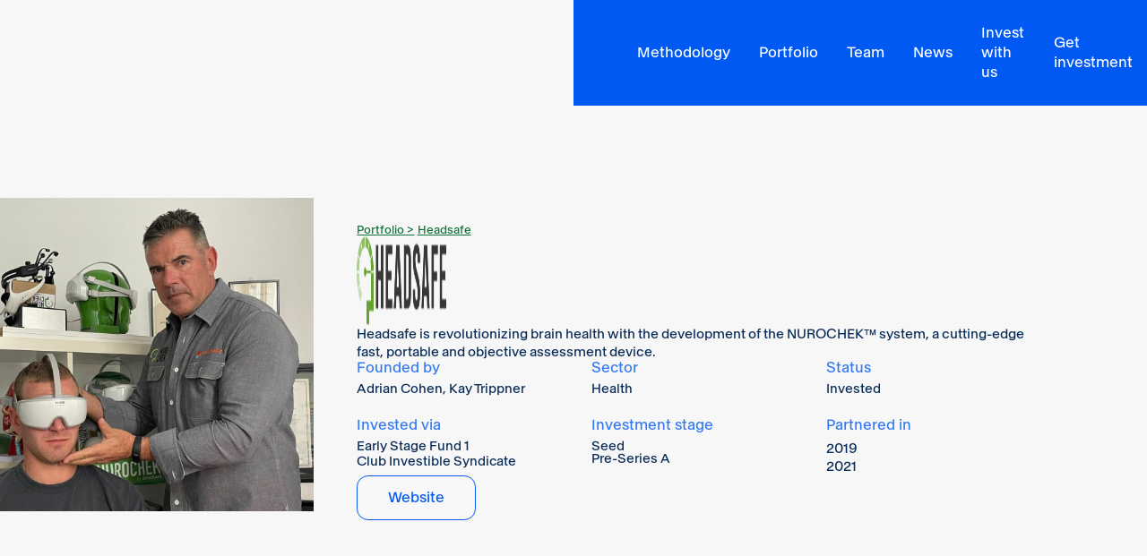

--- FILE ---
content_type: text/html; charset=utf-8
request_url: https://www.investible.com/company/headsafe
body_size: 10152
content:
<!DOCTYPE html><!-- Last Published: Wed Jan 14 2026 23:12:47 GMT+0000 (Coordinated Universal Time) --><html data-wf-domain="www.investible.com" data-wf-page="65cedfb11afb0c22ae3bd9f7" data-wf-site="627c3496170b3a1690b967b8" lang="en" data-wf-collection="65cedfb11afb0c22ae3bd98e" data-wf-item-slug="headsafe"><head><meta charset="utf-8"/><title>Headsafe</title><meta content="Startup founded by Adrian Cohen, Kay Trippner in Australia." name="description"/><meta content="Headsafe" property="og:title"/><meta content="Startup founded by Adrian Cohen, Kay Trippner in Australia." property="og:description"/><meta content="https://cdn.prod.website-files.com/627c3496170b3a4c43b967d5/627c3496170b3a0004b9697a_headsafe-adrian-cohen.jpg" property="og:image"/><meta content="Headsafe" property="twitter:title"/><meta content="Startup founded by Adrian Cohen, Kay Trippner in Australia." property="twitter:description"/><meta content="https://cdn.prod.website-files.com/627c3496170b3a4c43b967d5/627c3496170b3a0004b9697a_headsafe-adrian-cohen.jpg" property="twitter:image"/><meta property="og:type" content="website"/><meta content="summary_large_image" name="twitter:card"/><meta content="width=device-width, initial-scale=1" name="viewport"/><meta content="SWQyyu6JjK92BI9l8pPa85YQntOhgPG9ztFRcNG8mZU" name="google-site-verification"/><link href="https://cdn.prod.website-files.com/627c3496170b3a1690b967b8/css/investible-01.webflow.shared.8487a27ec.min.css" rel="stylesheet" type="text/css" integrity="sha384-hIeifsszWHLov+sgFC482zCI3AtBOHatlRjduD1UkHWxJZPA1HIzklPUQcwMj81Z" crossorigin="anonymous"/><script type="text/javascript">!function(o,c){var n=c.documentElement,t=" w-mod-";n.className+=t+"js",("ontouchstart"in o||o.DocumentTouch&&c instanceof DocumentTouch)&&(n.className+=t+"touch")}(window,document);</script><link href="https://cdn.prod.website-files.com/627c3496170b3a1690b967b8/627c3496170b3a8518b967ee_investible-favicon.png" rel="shortcut icon" type="image/x-icon"/><link href="https://cdn.prod.website-files.com/627c3496170b3a1690b967b8/62b1bfc9e71c98bb938ee5ad_Investible-Icon-Blue.png" rel="apple-touch-icon"/><link href="https://investible.com/company/headsafe" rel="canonical"/><script async="" src="https://www.googletagmanager.com/gtag/js?id=G-G8GGNHH3NE"></script><script type="text/javascript">window.dataLayer = window.dataLayer || [];function gtag(){dataLayer.push(arguments);}gtag('js', new Date());gtag('config', 'G-G8GGNHH3NE', {'anonymize_ip': false});</script><style>

/* Max Font Size */
@media screen and (min-width:1500px) {
.padding-content-wrapper{
padding-top: 6em;
padding-bottom: 6em;
}

.padding-content-wrapper.no-padding-top{
padding-top: 0em;
padding-bottom: 6em;
}

 body {font-size: 15px;}
}

/* Link color inherits from parent font color  */
a {
	color: inherit;
  text-decoration: none;
}

* {
  -webkit-font-smoothing: antialiased;
    -moz-font-smoothing: antialiased;
      -o-font-smoothing: antialiased;
  }
  
  
::-moz-selection {color: white; background: black;}
::selection {color: white; background: black;}

.global-css {
display: none;
}

html.no-scroll {overflow: hidden;}


</style>

<!-- Google tag (gtag.js) -->
<script async src="https://www.googletagmanager.com/gtag/js?id=G-3RWPR2Q7MR"></script>
<script>
  window.dataLayer = window.dataLayer || [];
  function gtag(){dataLayer.push(arguments);}
  gtag('js', new Date());

  gtag('config', 'G-3RWPR2Q7MR');
</script></head><body class="bk-color-blue"><div class="hide"><section id="What-we-believe" class="section bk-color-blue section-anim-moveblock"><div class="content-wapper"><div class="page-padding no-padding-mobile"><div class="grid-2columns-50-50 no-margin"><div id="w-node-_8db0250c-01c9-64fd-36b2-2118df0cd951-ae3bd9f7" class="flex-vertical-left padding-m bk-color-white text-color-blue"><div class="portfolio-copythis"><div class="portfolio-reference-wrapper"><div id="w-node-_25263987-13c2-4665-fb78-047717a4a320-ae3bd9f7" class="portfolio-reference-block _01 scroll"><p class="text-light margin-bottom-s opacity-50 blue">Partnered</p><div class="year-invested w-richtext"><p>2019</p><p>2021</p></div></div><div id="w-node-_25263987-13c2-4665-fb78-047717a4a322-ae3bd9f7" class="portfolio-reference-block _02 scroll"><p class="text-light margin-bottom-s opacity-50 blue">Stage </p><div class="w-dyn-list"><div role="list" class="w-dyn-items"><div role="listitem" class="w-dyn-item"><p class="text-light margin-bottom-xs">Seed</p></div><div role="listitem" class="w-dyn-item"><p class="text-light margin-bottom-xs">Pre-Series A</p></div></div></div></div><div id="w-node-_25263987-13c2-4665-fb78-047717a4a32a-ae3bd9f7" class="portfolio-reference-block _03 scroll"><p class="text-light margin-bottom-s opacity-50 blue">Invested via</p><div class="w-dyn-list"><div role="list" class="w-dyn-items"><div role="listitem" class="w-dyn-item"><p class="text-light margin-bottom-xs">Early Stage Fund 1</p></div><div role="listitem" class="w-dyn-item"><p class="text-light margin-bottom-xs">Club Investible Syndicate</p></div></div></div></div><div id="w-node-_25263987-13c2-4665-fb78-047717a4a332-ae3bd9f7" class="portfolio-reference-block _04"><p class="text-light margin-bottom-s opacity-50 blue">Status</p><p class="text-light margin-bottom-xs">Invested</p></div></div></div></div></div></div></div><div class="bk-separateur bk-color-white"></div></section></div><div class="page-wrapper"><div class="global-css w-embed"><style>

.form-field:focus #white-arrow{
opacity: 0;
}

.portfolio-item-wrapper:hover .blue {
opacity: 1;
}
.portfolio-item-wrapper:hover .white {
opacity: 0;
}

/* Max Font Size */
@media screen and (min-width:1500px) {
.padding-content-wrapper{
padding-top: 6em;
padding-bottom: 6em;
}

.padding-content-wrapper.no-padding-top{
padding-top: 0em;
padding-bottom: 6em;
}

 body {font-size: 15px;}
}

/* Link color inherits from parent font color  */
a {
	color: inherit;
  text-decoration: none;
}



/* VARIABLE */
.variable-font .text-extrabold {
	font-variation-settings: "wght" 900, "wdth" 90;
  transition: font-variation-settings 0.2s ease;
}


.text-extrabold {
	font-variation-settings: "wght" 900, "wdth" 90;
  transition: font-variation-settings 0.2s ease;
}

.variable-font .text-regular {
	font-variation-settings: "wght" 400, "wdth" 100;
  transition: font-variation-settings 0.2s ease;
}

.variable-font:hover .text-extrabold {
	font-variation-settings: "wght" 400, "wdth" 100;
}

.variable-font:hover .text-regular {
	font-variation-settings: "wght" 900, "wdth" 90;
}

.variable-font .text-extrabold-mousemove {
	font-variation-settings: "wght" 900, "wdth" 90;
}



:root {
  --white: #edecec;
}

.pointer-none {
pointer-events: none;
}

.pointer-auto {
	pointer-events: auto;
}

.nav-links:hover .underline {
width: 100%;
}
.nav-links.w--current .underline {
width: 100%;
}

.footer-link.w--current .underline {
width: 100%;
}

.footer-link:hover .underline {
width: 100%;
}



/* Target any element with a certain "word" in the class name  */
[class*="spacer"] {
}

/* Global Styles */
::selection {
	background: black;
  color: white;
  text-shadow: none;
}
img::selection, svg::selection {
	background: transparent;
}

.portfolio-list:hover .portfolio-featured-item-wrapper {
opacity: 0.3;
}

.link-arrow:hover  {
padding-left: 0em;
}

.portfolio-list:hover .portfolio-featured-item {
border-bottom-color: hsla(0, 0.00%, 100.00%, 0.30);
}

.portfolio-list:hover .portfolio-featured-item:nth-child(1) {
border-top-color: hsla(0, 0.00%, 100.00%, 0.30);
}

.portfolio-list.border-active {
border-bottom-color: hsla(0, 0.00%, 100.00%, 1);
}
.portfolio-list:hover .portfolio-featured-item.border-active {
border-bottom-color: hsla(0, 0.00%, 100.00%, 1);
}

.portfolio-list:hover .portfolio-featured-item.border-top-active{
border-top-color: hsla(0, 0.00%, 100.00%, 1);
}


.portfolio-list:hover .portfolio-featured-item:hover {
border-bottom-color: hsla(0, 0.00%, 100.00%, 1);
}


.portfolio-list:hover .portfolio-featured-item-wrapper:hover {
opacity: 1;
}

.popup-coll-fixed {
pointer-events: none;
}

.popup-coll-fixed .page-padding{
pointer-events: none;
}

.popup-coll-fixed .content-wapper{
pointer-events: none;
}

.team-coll-fixed .team-pop-up-wrapper{
pointer-events: none;
}

.popup-coll-fixed  .popup{
pointer-events: auto;
}

.popup-coll-fixed  .team-popup.show{
pointer-events: auto;
}


.btn-color-green .button {
border-color: #0e7238;
}


.bk-color-green .nav {
background-color: #0e7238 ;
}

.btn-line {
background-color: currentColor;
}
.plus-circle-wrapper {
border-color: currentColor;
}

.w-richtext figure.w-richtext-align-floatleft {
padding-top: 1em;
margin-right: 2em;
}

.is-active .box-title-content{
opacity: 0;
}
.is-active .box-text-content{
opacity: 1;
}

.is-active .btn-plus-wrapper{
  transform: rotate(45deg);
}

.scroll {
overflow-x: auto;
overflow-y: none
}

.scroll::-webkit-scrollbar {
    width: 12px;
}

.scroll::-webkit-scrollbar-track {
    border-radius: 10px;
    margin-right: 10px;
    background-color: transparent;
}

.scroll::-webkit-scrollbar-thumb {
    border-radius: 10px;
    border-color: #f7f7f7;
    border-width: 3px;
    border-style: solid;
    background: #0059F2;
}

.team-bio-text {
overflow-x: auto;
overflow-y: none
}
.team-bio-text::-webkit-scrollbar {
    width: 12px;
}

.team-bio-text::-webkit-scrollbar-track {
    border-radius: 10px;
    margin-right: 10px;
}

.team-bio-text::-webkit-scrollbar-thumb {
    border-radius: 10px;
    border-color: #0e7238;
    border-width: 3px;
    border-style: solid;
    background: #f7f7f7;
}

.box-absolute.is-active .box-title-content {
pointer-events: none;
}
.box-absolute.is-active .box-text-content {
visibility: visible;
}

.box-text-content {
visibility: hidden;
}
.box-text-content.is-active {
visibility: visible;
}



@media only screen and (min-width: 767px) {
.box-contact:hover .arrow-link {
transform: translate(0.3em,-0.3em);
}
}


</style></div><div class="nav-color-wrapper bk-color-blue"><div class="nav"><div class="content-wapper"><div class="top-strap"><a href="/global-opportunities-fund" class="top-strap-link-block w-inline-block"><div class="page-padding"><div class="top-strap-text">🚀 Invest in the Global Opportunities Fund</div></div></a></div><div class="page-padding"><div class="padding-nav"><div class="flex-horizontal-space-between"><a href="/" class="logo-wrapper w-inline-block"><img src="https://cdn.prod.website-files.com/627c3496170b3a1690b967b8/627c3496170b3a340cb967e7_Logo.svg" loading="lazy" alt="Investible logo in white"/></a><div class="nav-links-wrapper"><a href="/methodology" class="nav-links w-inline-block"><p class="p-small">Methodology</p><div class="underline no-margin"></div></a><a href="/portfolio" class="nav-links w-inline-block"><p class="p-small">Portfolio</p><div class="underline no-margin"></div></a><a href="/team" class="nav-links w-inline-block"><p class="p-small">Team</p><div class="underline no-margin"></div></a><a href="/blog" class="nav-links w-inline-block"><p class="p-small">News</p><div class="underline no-margin"></div></a><a href="https://www.investible.com/methodology#our-funds" target="_blank" class="nav-links w-inline-block"><p class="p-small">Invest with us</p><div class="underline no-margin"></div></a><a href="/get-investment" class="nav-links w-inline-block"><p class="p-small">Get investment</p><div class="underline no-margin"></div></a><div class="hamberger-wrapper"><a data-w-id="232c0b46-92b0-a23d-4644-d68fa8da96e2" href="#" class="menu-icon4 w-inline-block"><div class="menu-icon4_wrapper"><div class="menu-icon4_line-top"></div><div class="menu-icon4_line-middle"><div class="menu-icon_line-middle-top"></div><div class="menu-icon_line-middle-base"></div></div><div class="menu-icon4_line-bottom"></div></div></a></div></div></div></div></div></div><div class="menu-wrapper hide"><div class="content-wapper"><div class="page-padding"><div class="grid-2columns-50-50 padding-nav full-nav-margin"><div id="w-node-_6206ea09-50b9-cef4-b154-66ecfa39dc8a-d220e7a7" class="navmenu-col1"><div id="w-node-f4d411ac-b872-c38d-f08c-054a10708494-d220e7a7" class="flex-aggregator"><div id="w-node-_269ce4b8-301d-2c62-3a49-1ec2d220e7aa-d220e7a7" class="fullpagenav-column"><a href="/methodology" class="footer-link w-inline-block"><h5 class="text-light menu">Methodology</h5><div class="underline"></div></a><a href="/portfolio" class="footer-link w-inline-block"><h5 class="text-light menu">Portfolio</h5><div class="underline"></div></a><a href="/team" class="footer-link w-inline-block"><h5 class="text-light menu">Team</h5><div class="underline"></div></a><a href="/blog" class="footer-link w-inline-block"><h5 class="text-light menu">Blog</h5><div class="underline"></div></a><a href="/team/#careers" class="footer-link w-inline-block"><h5 class="text-light menu">Careers</h5><div class="underline"></div></a><a href="https://greenhouse.tech?utm_source=inv-website&amp;utm_medium=nav-menu" class="footer-link w-inline-block"><h5 class="text-light menu">Greenhouse</h5><div class="underline"></div></a><a href="/contact" class="footer-link w-inline-block"><h5 class="text-light menu">Contact</h5><div class="underline"></div></a></div><div id="w-node-_269ce4b8-301d-2c62-3a49-1ec2d220e7c7-d220e7a7" class="fullpagenav-column"><a href="/early-stage-fund-3" class="footer-link w-inline-block"><h5 class="text-light menu">Early Stage Fund 3</h5><div class="underline"></div></a><a href="/climate-tech" class="footer-link w-inline-block"><h5 class="text-light menu">Climate Tech Fund </h5><div class="underline"></div></a><a href="/club-investible" class="footer-link w-inline-block"><h5 class="text-light menu">Club Investible</h5><div class="underline"></div></a><a href="/get-investment" class="footer-link w-inline-block"><h5 class="text-light menu">Get Investment</h5><div class="underline"></div></a><a href="https://www.investible.com/methodology#our-funds" target="_blank" class="footer-link w-inline-block"><h5 class="text-light menu">Invest with us</h5><div class="underline"></div></a><a href="https://portal.investible.com?utm_source=inv-website&amp;utm_medium=nav-menu" target="_blank" class="footer-link w-inline-block"><h5 class="text-light menu">Club Portal Login</h5><div class="underline"></div></a></div></div></div><div id="w-node-_269ce4b8-301d-2c62-3a49-1ec2d220e7e4-d220e7a7" class="footer-column-wrapper fullpagenav"><div class="social-icons-wrapper margin-top-m"><a href="https://www.crunchbase.com/organization/investible?source=inv-website&amp;utm_medium=nav-menu" target="_blank" class="social-icon w-inline-block"><img src="https://cdn.prod.website-files.com/627c3496170b3a1690b967b8/627c3496170b3afc27b967f1_Group%20645.svg" loading="lazy" alt="" class="icon-socialmedia"/></a><a href="https://twitter.com/investiblem_source=inv-website&amp;utm_medium=nav-menu" target="_blank" class="social-icon w-inline-block"><img src="https://cdn.prod.website-files.com/627c3496170b3a1690b967b8/627c3496170b3a1124b967ea_twitter.svg" loading="lazy" alt="Twitter logo icon" class="icon-socialmedia"/></a><a href="https://www.linkedin.com/company/investiblem_source=inv-website&amp;utm_medium=nav-menu" target="_blank" class="social-icon w-inline-block"><img src="https://cdn.prod.website-files.com/627c3496170b3a1690b967b8/627c3496170b3ac038b967ec_linkedin.svg" loading="lazy" alt="LinkedIn logo icon" class="icon-socialmedia"/></a><a href="mailto:hello@investible.com" class="social-icon w-inline-block"><img src="https://cdn.prod.website-files.com/627c3496170b3a1690b967b8/642a46c969d01ccd2b2f885c_email.svg" loading="lazy" alt="" class="icon-socialmedia"/></a></div><div class="officeflexbox"><p class="p-small office-location"><strong>📍 SYDNEY<br/></strong><a href="https://www.tankstreamlabs.com/sydneyoffices" target="_self">Level 3, Salesforce Tower, 180 George St Sydney, NSW, 2000 Australia</a></p><p class="p-small office-location margin-left-s"><strong>📍 SINGAPORE<br/></strong>CapitaSpring 21-55, 88 Market Street, S048948, Singapore</p></div><h3 class="clubloginheader">Sign up to our monthly newsletter</h3><div class="form-block margin-top-s-2 w-form"><form id="form-newsletter-nav" name="email-form" data-name="Email Form" method="get" class="form" data-wf-page-id="65cedfb11afb0c22ae3bd9f7" data-wf-element-id="fa686d1a-1acf-ddfe-bd3c-3f9e99b3d3b3"><div class="dualformfield"><input class="form-field padded half-width first w-input" maxlength="256" name="First" data-name="First" placeholder="First Name" type="text" id="First" required=""/><input class="form-field padded half-width w-input" maxlength="256" name="Last" data-name="Last" placeholder="Last Name" type="text" id="Last" required=""/></div><input class="form-field w-input" maxlength="256" name="Email" data-name="Email" placeholder="Email" type="email" id="Email-4" required=""/><input type="submit" data-wait="" class="btn-absolute w-button" value=""/><div id="blue-arrow-2" class="btn-absolute pointer-none blue-arrow"><img src="https://cdn.prod.website-files.com/627c3496170b3a1690b967b8/627c3496170b3aec51b967f3_arrow.svg" loading="lazy" alt="Arrow pointing right"/></div><div class="w-form-formrecaptcha recaptcha-padding g-recaptcha g-recaptcha-error g-recaptcha-disabled g-recaptcha-invalid-key"></div></form><div class="success-message w-form-done"><p class="p-small opacity">You are now subscribed !</p><div id="blue-arrow" class="btn-absolute pointer-none"><img src="https://cdn.prod.website-files.com/627c3496170b3a1690b967b8/627c3496170b3a00fcb967f9_check.svg" loading="lazy" alt="A white checkmark"/></div></div><div class="error-message w-form-fail"><div class="text-block-2">Oops! Something went wrong while submitting the form.</div></div></div></div></div></div></div></div></div></div><section class="section bk-color-white"><div class="content-wapper"><div class="portco-page-wrapper"><div class="_2-col-wrapper-portco"><div class="portco-image-col"><div class="portco-image-wrapper"><img loading="lazy" alt="Adrian Cohen, Kay Trippner" src="https://cdn.prod.website-files.com/627c3496170b3a4c43b967d5/627c3496170b3a0004b9697a_headsafe-adrian-cohen.jpg" sizes="100vw" srcset="https://cdn.prod.website-files.com/627c3496170b3a4c43b967d5/627c3496170b3a0004b9697a_headsafe-adrian-cohen-p-500.jpeg 500w, https://cdn.prod.website-files.com/627c3496170b3a4c43b967d5/627c3496170b3a0004b9697a_headsafe-adrian-cohen-p-800.jpeg 800w, https://cdn.prod.website-files.com/627c3496170b3a4c43b967d5/627c3496170b3a0004b9697a_headsafe-adrian-cohen.jpg 1000w" class="image-5"/></div></div><div class="portco-info-wrapper"><div class="breadcrumb"><a href="/portfolio">Portfolio &gt; </a><div class="text-block-6">Headsafe</div></div><div class="portco-logo-wrapper"><img loading="lazy" width="100" height="100" src="https://cdn.prod.website-files.com/627c3496170b3a4c43b967d5/627c3496170b3a865bb9697b_headsafe-color.png" alt="Headsafe" class="image-6"/></div><div class="p-small portfolio-desc w-richtext"><p>Headsafe is revolutionizing brain health with the development of the NUROCHEK™ system, a cutting-edge fast, portable and objective assessment device.</p></div><div class="grid-3-columns"><div id="w-node-d4a13210-976d-d442-ff73-39f58d08ddda-ae3bd9f7"><div id="w-node-_34d0e7d9-342e-5ee5-5186-deca31395847-ae3bd9f7" class="p-small is-blue opacity-80 padding-bottom-s">Founded by</div><div id="w-node-_5b3ff5cc-4b51-05ae-42bf-1a3c098393cc-ae3bd9f7" class="p-small portfolio-about">Adrian Cohen, Kay Trippner</div></div><div id="w-node-c36688eb-80ce-2d37-d4a8-a29c87ccabca-ae3bd9f7"><div id="w-node-c36688eb-80ce-2d37-d4a8-a29c87ccabcb-ae3bd9f7" class="p-small is-blue opacity-80 padding-bottom-s">Sector</div><div class="p-small portfolio-about w-dyn-list"><div fs-cmsnest-collection="sector" fs-cmsnest-element="template-reference" role="list" class="w-dyn-items"><div role="listitem" class="w-dyn-item"><a href="/sector/health" class="link-block-6 w-inline-block"><div>Health</div></a></div></div></div></div><div id="w-node-b7e15f1c-08ab-92ee-db6e-4eb45d199e62-ae3bd9f7"><div class="p-small is-blue opacity-80 padding-bottom-s">Status</div><a href="https://headsafe.com/nurochek-system" class="w-inline-block"><div id="w-node-b7e15f1c-08ab-92ee-db6e-4eb45d199e65-ae3bd9f7" class="p-small portfolio-about">Invested</div></a></div><div id="w-node-da641669-657a-4379-cc99-4e8925a157a6-ae3bd9f7"><div id="w-node-da641669-657a-4379-cc99-4e8925a157a7-ae3bd9f7" class="p-small is-blue opacity-80 padding-bottom-s">Invested via</div><div class="vehicle-ref-list w-dyn-list"><div fs-cmsnest-element="nest-source" fs-cmsnest-collection="vehicle" role="list" class="w-dyn-items"><div role="listitem" class="w-dyn-item"><a href="/invested-via/early-stage-fund-1" class="link-block-5 w-inline-block"><div class="p-small is-blue padding-bottom-xs">Early Stage Fund 1</div></a></div><div role="listitem" class="w-dyn-item"><a href="/invested-via/club-investible" class="link-block-5 w-inline-block"><div class="p-small is-blue padding-bottom-xs">Club Investible Syndicate</div></a></div></div></div></div><div id="w-node-_75a7ee6b-eb3f-90ac-2a23-628406cf9ce6-ae3bd9f7"><div id="w-node-_75a7ee6b-eb3f-90ac-2a23-628406cf9ce7-ae3bd9f7" class="p-small is-blue opacity-80 padding-bottom-s">Investment stage</div><div class="w-dyn-list"><div fs-cmsnest-collection="stage" fs-cmsnest-element="template-reference" role="list" class="w-dyn-items"><div role="listitem" class="w-dyn-item"><a href="/investment-stages/seed" class="link-block-7 w-inline-block"><div class="p-small portfolio-about">Seed</div></a></div><div role="listitem" class="w-dyn-item"><a href="/investment-stages/pre-series-a" class="link-block-7 w-inline-block"><div class="p-small portfolio-about">Pre-Series A</div></a></div></div></div></div><div id="w-node-_3a1d830d-a2b7-0a43-c807-b04c51d8edf0-ae3bd9f7"><div class="p-small is-blue opacity-80 padding-bottom-s">Partnered in</div><div class="p-small is-blue rich-text-fix portfolio-about w-richtext"><p>2019</p><p>2021</p></div></div></div><a href="https://headsafe.com/nurochek-system" target="_blank" class="button btn-blue white-bk w-inline-block"><p class="p-small is-blue">Website</p></a></div></div></div></div></section><section class="section bk-color-green"><div class="content-wapper"><div fs-cmsnest-collection="Investment Stage" fs-cmsnest-element="template-reference" class="page-padding"><div class="padding-top-bottom-m"><div><h2 class="heading-2-smaller">Articles featuring</h2><h2 class="heading-2-smaller">Headsafe</h2></div></div></div></div></section><section class="section bk-color-white"><div class="content-wapper"><div fs-cmsnest-collection="Investment Stage" fs-cmsnest-element="template-reference" class="page-padding"><div class="padding-bottom-l"><div><div class="w-dyn-list"><div class="w-dyn-empty"><div>No items found.</div></div></div></div></div></div></div></section><section class="section bk-color-pink"><div id="newsletter" class="content-wapper"><div class="page-padding"><div class="padding-top-bottom-l"><div class="div-block-27"><h2 class="text-align-center smaller-text-mobile">stay in the loop</h2><div class="margin-top-s-2">Subscribe to our newsletter for all the latest insights, opportunities and announcements! </div><p class="margin-top-s text-align-center">The Investible newsletter is your source for our latest news, insights and more</p><div class="form-block margin-top-m smaller w-form"><form id="form-newsletter-fullwidth" name="email-form" data-name="Email Form" method="get" class="form full-page" data-wf-page-id="65cedfb11afb0c22ae3bd9f7" data-wf-element-id="bf989135-9e47-69c9-84fb-f0aa46848350"><div class="dualformfield"><input class="form-field padded half-width first blocked w-input" maxlength="256" name="field" data-name="Field" placeholder="First Name" type="text" id="First-2" required=""/><input class="form-field padded half-width blocked w-input" maxlength="256" name="field-2" data-name="Field 2" placeholder="Last Name" type="text" id="Last-2" required=""/></div><input class="form-field larger w-input" maxlength="256" name="Email" data-name="Email" placeholder="Email" type="email" id="Email-5" required=""/><input type="submit" data-wait="" class="btn-absolute w-button" value=""/><div id="blue-arrow-5" class="btn-absolute pointer-none"><img src="https://cdn.prod.website-files.com/627c3496170b3a1690b967b8/627c3496170b3ab5b8b9683e_Group%201106.svg" loading="lazy" alt=""/></div><div class="w-form-formrecaptcha recaptcha-padding g-recaptcha g-recaptcha-error g-recaptcha-disabled g-recaptcha-invalid-key"></div></form><div class="success-message w-form-done"><p class="p-small opacity">You are now subscribed !</p><div id="blue-arrow-8" class="btn-absolute pointer-none"><img src="https://cdn.prod.website-files.com/627c3496170b3a1690b967b8/627c3496170b3a00fcb967f9_check.svg" loading="lazy" alt="A white checkmark"/></div></div><div class="error-message w-form-fail"><div class="text-block-2">Oops! Something went wrong while submitting the form.</div></div></div></div></div></div></div></section><section id="footer" class="section bk-color-darkblue"><div class="content-wapper"><div class="footer1_component"><div class="padding-global"><div class="container-large"><div class="padding-vertical padding-xxlarge"><div class="padding-bottom padding-xxlarge"><div class="w-layout-grid footer1_top-wrapper"><div class="footer1_left-wrapper"><div class="social-icons-wrapper margin-top-m"><a href="https://www.crunchbase.com/organization/investible?utm_source=inv-website&amp;utm_medium=footer" target="_blank" class="social-icon w-inline-block"><img src="https://cdn.prod.website-files.com/627c3496170b3a1690b967b8/627c3496170b3afc27b967f1_Group%20645.svg" loading="lazy" alt="" class="icon-socialmedia"/></a><a href="https://www.linkedin.com/company/investible?utm_source=inv-website&amp;utm_medium=footer" target="_blank" class="social-icon w-inline-block"><img src="https://cdn.prod.website-files.com/627c3496170b3a1690b967b8/627c3496170b3ac038b967ec_linkedin.svg" loading="lazy" alt="LinkedIn logo icon" class="icon-socialmedia"/></a><a href="mailto:hello@investible.com" class="social-icon w-inline-block"><img src="https://cdn.prod.website-files.com/627c3496170b3a1690b967b8/642a46c969d01ccd2b2f885c_email.svg" loading="lazy" alt="" class="icon-socialmedia"/></a></div></div><div id="w-node-_34f863a3-bab6-098c-1e6b-eea7b97b784a-72e8b70f" class="footer-right-wrapper"><div class="w-layout-grid footer1_menu-wrapper hide-mobile"><div class="footer1_link-list"><a href="/methodology" class="footer1_link">Methodology</a><a href="/portfolio" class="footer1_link">Portfolio</a><a href="/team" class="footer1_link">Team</a><a href="https://investible.com/blog/our-story" class="footer1_link">Our Story</a><a href="/blog" class="footer1_link">Blog</a><a href="https://www.investible.com/team/#careers" class="footer1_link">Careers</a></div><div class="footer1_link-list"><a href="/club-investible" class="footer1_link">Club Investible</a><a href="/early-stage-fund-3" class="footer1_link">Early Stage Fund 3</a><a href="/climate-tech" class="footer1_link">Climate Tech Fund</a><a href="https://greenhouse.tech/?utm_source=inv-website&amp;utm_medium=footer" class="footer1_link">Greenhouse</a></div><div class="footer1_link-list"><a href="/contact" class="footer1_link">Contact</a><a href="https://www.investible.com/methodology#our-funds" class="footer1_link">Invest With Us</a><a href="/get-investment" class="footer1_link">Get Investment</a><a href="https://portal.investible.com/?utm_source=inv-website&amp;utm_medium=footer" class="footer1_link">Club Portal Login</a></div></div><div class="w-layout-grid footer1_menu-wrapper mobile-visible"><div class="footer1_link-list"><a href="/methodology" class="footer1_link">Methodology</a><a href="/portfolio" class="footer1_link">Portfolio</a><a href="/team" class="footer1_link">Team</a><a href="https://investible.com/blog/our-story" class="footer1_link">Our Story</a><a href="/blog" class="footer1_link">Blog</a><a href="https://www.investible.com/team/#careers" class="footer1_link">Careers</a></div><div class="footer1_link-list"><a href="/club-investible" class="footer1_link">Club Investible</a><a href="/early-stage-fund-3" class="footer1_link">Early Stage Fund 3</a><a href="/climate-tech" class="footer1_link">Climate Tech Fund</a><a href="https://greenhouse.tech/?utm_source=inv-website&amp;utm_medium=nav-menu" class="footer1_link">Greenhouse</a><a href="/get-investment" class="footer1_link">Get Investment</a><a href="https://www.investible.com/methodology#our-funds" class="footer1_link">Invest With Us</a><a href="https://portal.investible.com/?utm_source=inv-website&amp;utm_medium=nav-menu" class="footer1_link">Club Portal Login</a></div></div><div class="officeflexbox footer"><p class="p-small office-location">📍 SYDNEY<br/>Level 3, Salesforce Tower, 180 George St Sydney, NSW, 2000</p><p class="p-small office-location margin-left-s">📍 SINGAPORE<br/>40A Orchard Rd, MacDonald House #03-01, Singapore 238838</p></div></div></div></div><div class="line-divider-2"></div><div class="padding-top padding-medium"><div class="footer1_bottom-wrapper"><div class="footer1_credit-text">© 2025 Investible. All rights reserved. Investible Pty Ltd</div><div class="w-layout-grid footer1_legal-list"><a href="/privacy-policy" class="footer1_legal-link">Privacy Policy</a><a href="https://investible.com/legal#terms-of-use" class="footer1_legal-link">Terms of Use</a><a href="/legal" class="footer1_legal-link">Legal</a><a href="https://investible.com/legal#complaints" class="footer1_legal-link">Complaints</a><a href="/copyright" class="footer1_legal-link">Copyright</a></div></div></div><div class="flex-vertical-right margin-top-m"><div class="p-small x-small opacity disclaimer w-richtext"><p>The Investible group of companies includes various entities who are corporate authorised representatives (CAR) of Boutique Capital Pty Ltd (BCPL) AFSL 508011. The full list of entities are detailed <a href="https://www.investible.com/legal">here</a>.</p><p>‍</p><p>CAR has taken all reasonable care in producing all the information contained in the website including but not limited to reports, tables, maps, diagrams and photographs. However, CAR will not be responsible for loss or damage arising from the use of this information. The contents of this website should not be used as a substitute for detailed investigations or analysis on any issues or questions the reader wishes to have answered.</p><p>‍</p><p>You may download the information for your own personal use or to inform others about our materials, but you may not reproduce or modify it without our express permission. To the extent to which this website contains advice it is general advice only and has been prepared by the Company for individuals identified as wholesale investors for the purposes of providing a financial product or financial service, under Section 761G or Section 761GA of the Corporations Act 2001 (Cth).</p><p>‍</p><p>The information in this website is not intended to be relied upon as advice to investors or potential investors and has been prepared without taking into account personal investment objectives, financial circumstances or particular needs. Recipients of this information are advised to consult their own professional advisers about legal, tax, financial or other matters relevant to the suitability of this information.</p><p>‍</p><p>Any investment(s) summarised in this website is subject to known and unknown risks, some of which are beyond the control of CAR and their directors, employees, advisers or agents. CAR does not guarantee any particular rate of return or the performance, nor does CAR and its directors personally guarantee the repayment of capital or any particular tax treatment. Past performance is not indicative of future performance.</p><p>‍</p><p>All investments carry some level of risk, and there is typically a direct relationship between risk and return. We describe what steps we take to mitigate risk (where possible) in the investment documentation, which must be read prior to investing. It is important to note risk cannot be mitigated completely.</p><p>‍</p><p>Whilst the contents of this website is based on information from sources which CAR considers reliable, its accuracy and completeness cannot be guaranteed. Data is not necessarily audited or independently verified. Any opinions reflect CAR’s judgment at this date and are subject to change. CAR has no obligation to provide revised assessments in the event of changed circumstances. To the extent permitted by law, BCPL, CAR and their directors and employees do not accept any liability for the results of any actions taken or not taken on the basis of information in this website, or for any negligent misstatements, errors or omissions.</p><p>‍</p></div></div></div></div></div></div></div></section></div><script src="https://d3e54v103j8qbb.cloudfront.net/js/jquery-3.5.1.min.dc5e7f18c8.js?site=627c3496170b3a1690b967b8" type="text/javascript" integrity="sha256-9/aliU8dGd2tb6OSsuzixeV4y/faTqgFtohetphbbj0=" crossorigin="anonymous"></script><script src="https://cdn.prod.website-files.com/627c3496170b3a1690b967b8/js/webflow.schunk.9dadb06f0ffb55a3.js" type="text/javascript" integrity="sha384-i8A+Xs7nIWJQOJYz0rykMz7CqxDbEPttEX3Gqo/CSdI9TIqkT1nR1ae4ld1qmQz4" crossorigin="anonymous"></script><script src="https://cdn.prod.website-files.com/627c3496170b3a1690b967b8/js/webflow.259777ef.3c83ace945fdc245.js" type="text/javascript" integrity="sha384-WoOSdfTapimJ+s9AeWkTpTbiIEVkjXkC07s6oKNLvcqgi4YLsjdVtFRADLvl83cJ" crossorigin="anonymous"></script><script src="https://unpkg.com/swiper/swiper-bundle.min.js"></script>

<script>

$('.box-anim').on('click', function() {
$(this).toggleClass('is-active');
$(this).find('.box-text-content').toggleClass('is-active');
});


$('#footer').on('click', function() {
if ($(".form-field").is(":focus")) {
$(".white-arrow").css("opacity", '0')
} else {
$(".white-arrow").css("opacity", '1')
}
});


$(".basic-swiper").each(function(index, element){
    var $this = $(this);
    $this.addClass("instance-" + index);
    $this.closest('.splide').siblings('.splide-arrows').find(".prev-splide").addClass("btn-prev-" + index);;
    $this.closest('.splide').siblings('.splide-arrows').find(".next-splide").addClass("btn-next-" + index);
    var swiper = new Swiper(".instance-" + index, {
    slidesPerView: 2.8,
  	slidesPerGroup: 1,
         breakpoints: {
      0: { /* when window >=0px - webflow mobile landscape/portriat */
    slidesPerView: 1,
      },
          480: { /* when window >=0px - webflow mobile landscape/portriat */
    slidesPerView: 1.2,
      },
      767: { /* when window >= 767px - webflow tablet */
    slidesPerView: 1.5,
      },
      992: { /* when window >= 988px - webflow desktop */
    slidesPerView: 2.5,
      }
    },
    a11y: false,
    grabCursor: true,
    allowTouchMove: true,
    navigation: {
  	nextEl: '.btn-next-' + index,
    prevEl: '.btn-prev-' + index,
    },
    });
});



$(document).on("mousemove", function(e) {
  let factor = e.pageX / $(document).width();
  let factorRegular = ($(document).width() - e.pageX) / $(document).width();
  let wght = 200 + 900 * factor;
  let wghtRegular = 200 + 900 * (factorRegular);
  $(".text-extrabold-mousemove").css("font-variation-settings", "'wght' " + wght);
  $(".text-regular-mousemove").css("font-variation-settings", "'wght' " + wghtRegular);
});



//RELOAD ON BACK BOUTTON
$(window).bind("pageshow", function(event) {
    if (event.originalEvent.persisted) {
        window.location.reload(); 
    }
});


</script>

<script type="text/javascript">
    (function(e,t,o,n,p,r,i){e.visitorGlobalObjectAlias=n;e[e.visitorGlobalObjectAlias]=e[e.visitorGlobalObjectAlias]||function(){(e[e.visitorGlobalObjectAlias].q=e[e.visitorGlobalObjectAlias].q||[]).push(arguments)};e[e.visitorGlobalObjectAlias].l=(new Date).getTime();r=t.createElement("script");r.src=o;r.async=true;i=t.getElementsByTagName("script")[0];i.parentNode.insertBefore(r,i)})(window,document,"https://diffuser-cdn.app-us1.com/diffuser/diffuser.js","vgo");
    vgo('setAccount', '1000286978');
    vgo('setTrackByDefault', true);

    vgo('process');
</script></body></html>

--- FILE ---
content_type: text/css
request_url: https://cdn.prod.website-files.com/627c3496170b3a1690b967b8/css/investible-01.webflow.shared.8487a27ec.min.css
body_size: 28066
content:
html{-webkit-text-size-adjust:100%;-ms-text-size-adjust:100%;font-family:sans-serif}body{margin:0}article,aside,details,figcaption,figure,footer,header,hgroup,main,menu,nav,section,summary{display:block}audio,canvas,progress,video{vertical-align:baseline;display:inline-block}audio:not([controls]){height:0;display:none}[hidden],template{display:none}a{background-color:#0000}a:active,a:hover{outline:0}abbr[title]{border-bottom:1px dotted}b,strong{font-weight:700}dfn{font-style:italic}h1{margin:.67em 0;font-size:2em}mark{color:#000;background:#ff0}small{font-size:80%}sub,sup{vertical-align:baseline;font-size:75%;line-height:0;position:relative}sup{top:-.5em}sub{bottom:-.25em}img{border:0}svg:not(:root){overflow:hidden}hr{box-sizing:content-box;height:0}pre{overflow:auto}code,kbd,pre,samp{font-family:monospace;font-size:1em}button,input,optgroup,select,textarea{color:inherit;font:inherit;margin:0}button{overflow:visible}button,select{text-transform:none}button,html input[type=button],input[type=reset]{-webkit-appearance:button;cursor:pointer}button[disabled],html input[disabled]{cursor:default}button::-moz-focus-inner,input::-moz-focus-inner{border:0;padding:0}input{line-height:normal}input[type=checkbox],input[type=radio]{box-sizing:border-box;padding:0}input[type=number]::-webkit-inner-spin-button,input[type=number]::-webkit-outer-spin-button{height:auto}input[type=search]{-webkit-appearance:none}input[type=search]::-webkit-search-cancel-button,input[type=search]::-webkit-search-decoration{-webkit-appearance:none}legend{border:0;padding:0}textarea{overflow:auto}optgroup{font-weight:700}table{border-collapse:collapse;border-spacing:0}td,th{padding:0}@font-face{font-family:webflow-icons;src:url([data-uri])format("truetype");font-weight:400;font-style:normal}[class^=w-icon-],[class*=\ w-icon-]{speak:none;font-variant:normal;text-transform:none;-webkit-font-smoothing:antialiased;-moz-osx-font-smoothing:grayscale;font-style:normal;font-weight:400;line-height:1;font-family:webflow-icons!important}.w-icon-slider-right:before{content:""}.w-icon-slider-left:before{content:""}.w-icon-nav-menu:before{content:""}.w-icon-arrow-down:before,.w-icon-dropdown-toggle:before{content:""}.w-icon-file-upload-remove:before{content:""}.w-icon-file-upload-icon:before{content:""}*{box-sizing:border-box}html{height:100%}body{color:#333;background-color:#fff;min-height:100%;margin:0;font-family:Arial,sans-serif;font-size:14px;line-height:20px}img{vertical-align:middle;max-width:100%;display:inline-block}html.w-mod-touch *{background-attachment:scroll!important}.w-block{display:block}.w-inline-block{max-width:100%;display:inline-block}.w-clearfix:before,.w-clearfix:after{content:" ";grid-area:1/1/2/2;display:table}.w-clearfix:after{clear:both}.w-hidden{display:none}.w-button{color:#fff;line-height:inherit;cursor:pointer;background-color:#3898ec;border:0;border-radius:0;padding:9px 15px;text-decoration:none;display:inline-block}input.w-button{-webkit-appearance:button}html[data-w-dynpage] [data-w-cloak]{color:#0000!important}.w-code-block{margin:unset}pre.w-code-block code{all:inherit}.w-optimization{display:contents}.w-webflow-badge,.w-webflow-badge>img{box-sizing:unset;width:unset;height:unset;max-height:unset;max-width:unset;min-height:unset;min-width:unset;margin:unset;padding:unset;float:unset;clear:unset;border:unset;border-radius:unset;background:unset;background-image:unset;background-position:unset;background-size:unset;background-repeat:unset;background-origin:unset;background-clip:unset;background-attachment:unset;background-color:unset;box-shadow:unset;transform:unset;direction:unset;font-family:unset;font-weight:unset;color:unset;font-size:unset;line-height:unset;font-style:unset;font-variant:unset;text-align:unset;letter-spacing:unset;-webkit-text-decoration:unset;text-decoration:unset;text-indent:unset;text-transform:unset;list-style-type:unset;text-shadow:unset;vertical-align:unset;cursor:unset;white-space:unset;word-break:unset;word-spacing:unset;word-wrap:unset;transition:unset}.w-webflow-badge{white-space:nowrap;cursor:pointer;box-shadow:0 0 0 1px #0000001a,0 1px 3px #0000001a;visibility:visible!important;opacity:1!important;z-index:2147483647!important;color:#aaadb0!important;overflow:unset!important;background-color:#fff!important;border-radius:3px!important;width:auto!important;height:auto!important;margin:0!important;padding:6px!important;font-size:12px!important;line-height:14px!important;text-decoration:none!important;display:inline-block!important;position:fixed!important;inset:auto 12px 12px auto!important;transform:none!important}.w-webflow-badge>img{position:unset;visibility:unset!important;opacity:1!important;vertical-align:middle!important;display:inline-block!important}h1,h2,h3,h4,h5,h6{margin-bottom:10px;font-weight:700}h1{margin-top:20px;font-size:38px;line-height:44px}h2{margin-top:20px;font-size:32px;line-height:36px}h3{margin-top:20px;font-size:24px;line-height:30px}h4{margin-top:10px;font-size:18px;line-height:24px}h5{margin-top:10px;font-size:14px;line-height:20px}h6{margin-top:10px;font-size:12px;line-height:18px}p{margin-top:0;margin-bottom:10px}blockquote{border-left:5px solid #e2e2e2;margin:0 0 10px;padding:10px 20px;font-size:18px;line-height:22px}figure{margin:0 0 10px}figcaption{text-align:center;margin-top:5px}ul,ol{margin-top:0;margin-bottom:10px;padding-left:40px}.w-list-unstyled{padding-left:0;list-style:none}.w-embed:before,.w-embed:after{content:" ";grid-area:1/1/2/2;display:table}.w-embed:after{clear:both}.w-video{width:100%;padding:0;position:relative}.w-video iframe,.w-video object,.w-video embed{border:none;width:100%;height:100%;position:absolute;top:0;left:0}fieldset{border:0;margin:0;padding:0}button,[type=button],[type=reset]{cursor:pointer;-webkit-appearance:button;border:0}.w-form{margin:0 0 15px}.w-form-done{text-align:center;background-color:#ddd;padding:20px;display:none}.w-form-fail{background-color:#ffdede;margin-top:10px;padding:10px;display:none}label{margin-bottom:5px;font-weight:700;display:block}.w-input,.w-select{color:#333;vertical-align:middle;background-color:#fff;border:1px solid #ccc;width:100%;height:38px;margin-bottom:10px;padding:8px 12px;font-size:14px;line-height:1.42857;display:block}.w-input::placeholder,.w-select::placeholder{color:#999}.w-input:focus,.w-select:focus{border-color:#3898ec;outline:0}.w-input[disabled],.w-select[disabled],.w-input[readonly],.w-select[readonly],fieldset[disabled] .w-input,fieldset[disabled] .w-select{cursor:not-allowed}.w-input[disabled]:not(.w-input-disabled),.w-select[disabled]:not(.w-input-disabled),.w-input[readonly],.w-select[readonly],fieldset[disabled]:not(.w-input-disabled) .w-input,fieldset[disabled]:not(.w-input-disabled) .w-select{background-color:#eee}textarea.w-input,textarea.w-select{height:auto}.w-select{background-color:#f3f3f3}.w-select[multiple]{height:auto}.w-form-label{cursor:pointer;margin-bottom:0;font-weight:400;display:inline-block}.w-radio{margin-bottom:5px;padding-left:20px;display:block}.w-radio:before,.w-radio:after{content:" ";grid-area:1/1/2/2;display:table}.w-radio:after{clear:both}.w-radio-input{float:left;margin:3px 0 0 -20px;line-height:normal}.w-file-upload{margin-bottom:10px;display:block}.w-file-upload-input{opacity:0;z-index:-100;width:.1px;height:.1px;position:absolute;overflow:hidden}.w-file-upload-default,.w-file-upload-uploading,.w-file-upload-success{color:#333;display:inline-block}.w-file-upload-error{margin-top:10px;display:block}.w-file-upload-default.w-hidden,.w-file-upload-uploading.w-hidden,.w-file-upload-error.w-hidden,.w-file-upload-success.w-hidden{display:none}.w-file-upload-uploading-btn{cursor:pointer;background-color:#fafafa;border:1px solid #ccc;margin:0;padding:8px 12px;font-size:14px;font-weight:400;display:flex}.w-file-upload-file{background-color:#fafafa;border:1px solid #ccc;flex-grow:1;justify-content:space-between;margin:0;padding:8px 9px 8px 11px;display:flex}.w-file-upload-file-name{font-size:14px;font-weight:400;display:block}.w-file-remove-link{cursor:pointer;width:auto;height:auto;margin-top:3px;margin-left:10px;padding:3px;display:block}.w-icon-file-upload-remove{margin:auto;font-size:10px}.w-file-upload-error-msg{color:#ea384c;padding:2px 0;display:inline-block}.w-file-upload-info{padding:0 12px;line-height:38px;display:inline-block}.w-file-upload-label{cursor:pointer;background-color:#fafafa;border:1px solid #ccc;margin:0;padding:8px 12px;font-size:14px;font-weight:400;display:inline-block}.w-icon-file-upload-icon,.w-icon-file-upload-uploading{width:20px;margin-right:8px;display:inline-block}.w-icon-file-upload-uploading{height:20px}.w-container{max-width:940px;margin-left:auto;margin-right:auto}.w-container:before,.w-container:after{content:" ";grid-area:1/1/2/2;display:table}.w-container:after{clear:both}.w-container .w-row{margin-left:-10px;margin-right:-10px}.w-row:before,.w-row:after{content:" ";grid-area:1/1/2/2;display:table}.w-row:after{clear:both}.w-row .w-row{margin-left:0;margin-right:0}.w-col{float:left;width:100%;min-height:1px;padding-left:10px;padding-right:10px;position:relative}.w-col .w-col{padding-left:0;padding-right:0}.w-col-1{width:8.33333%}.w-col-2{width:16.6667%}.w-col-3{width:25%}.w-col-4{width:33.3333%}.w-col-5{width:41.6667%}.w-col-6{width:50%}.w-col-7{width:58.3333%}.w-col-8{width:66.6667%}.w-col-9{width:75%}.w-col-10{width:83.3333%}.w-col-11{width:91.6667%}.w-col-12{width:100%}.w-hidden-main{display:none!important}@media screen and (max-width:991px){.w-container{max-width:728px}.w-hidden-main{display:inherit!important}.w-hidden-medium{display:none!important}.w-col-medium-1{width:8.33333%}.w-col-medium-2{width:16.6667%}.w-col-medium-3{width:25%}.w-col-medium-4{width:33.3333%}.w-col-medium-5{width:41.6667%}.w-col-medium-6{width:50%}.w-col-medium-7{width:58.3333%}.w-col-medium-8{width:66.6667%}.w-col-medium-9{width:75%}.w-col-medium-10{width:83.3333%}.w-col-medium-11{width:91.6667%}.w-col-medium-12{width:100%}.w-col-stack{width:100%;left:auto;right:auto}}@media screen and (max-width:767px){.w-hidden-main,.w-hidden-medium{display:inherit!important}.w-hidden-small{display:none!important}.w-row,.w-container .w-row{margin-left:0;margin-right:0}.w-col{width:100%;left:auto;right:auto}.w-col-small-1{width:8.33333%}.w-col-small-2{width:16.6667%}.w-col-small-3{width:25%}.w-col-small-4{width:33.3333%}.w-col-small-5{width:41.6667%}.w-col-small-6{width:50%}.w-col-small-7{width:58.3333%}.w-col-small-8{width:66.6667%}.w-col-small-9{width:75%}.w-col-small-10{width:83.3333%}.w-col-small-11{width:91.6667%}.w-col-small-12{width:100%}}@media screen and (max-width:479px){.w-container{max-width:none}.w-hidden-main,.w-hidden-medium,.w-hidden-small{display:inherit!important}.w-hidden-tiny{display:none!important}.w-col{width:100%}.w-col-tiny-1{width:8.33333%}.w-col-tiny-2{width:16.6667%}.w-col-tiny-3{width:25%}.w-col-tiny-4{width:33.3333%}.w-col-tiny-5{width:41.6667%}.w-col-tiny-6{width:50%}.w-col-tiny-7{width:58.3333%}.w-col-tiny-8{width:66.6667%}.w-col-tiny-9{width:75%}.w-col-tiny-10{width:83.3333%}.w-col-tiny-11{width:91.6667%}.w-col-tiny-12{width:100%}}.w-widget{position:relative}.w-widget-map{width:100%;height:400px}.w-widget-map label{width:auto;display:inline}.w-widget-map img{max-width:inherit}.w-widget-map .gm-style-iw{text-align:center}.w-widget-map .gm-style-iw>button{display:none!important}.w-widget-twitter{overflow:hidden}.w-widget-twitter-count-shim{vertical-align:top;text-align:center;background:#fff;border:1px solid #758696;border-radius:3px;width:28px;height:20px;display:inline-block;position:relative}.w-widget-twitter-count-shim *{pointer-events:none;-webkit-user-select:none;user-select:none}.w-widget-twitter-count-shim .w-widget-twitter-count-inner{text-align:center;color:#999;font-family:serif;font-size:15px;line-height:12px;position:relative}.w-widget-twitter-count-shim .w-widget-twitter-count-clear{display:block;position:relative}.w-widget-twitter-count-shim.w--large{width:36px;height:28px}.w-widget-twitter-count-shim.w--large .w-widget-twitter-count-inner{font-size:18px;line-height:18px}.w-widget-twitter-count-shim:not(.w--vertical){margin-left:5px;margin-right:8px}.w-widget-twitter-count-shim:not(.w--vertical).w--large{margin-left:6px}.w-widget-twitter-count-shim:not(.w--vertical):before,.w-widget-twitter-count-shim:not(.w--vertical):after{content:" ";pointer-events:none;border:solid #0000;width:0;height:0;position:absolute;top:50%;left:0}.w-widget-twitter-count-shim:not(.w--vertical):before{border-width:4px;border-color:#75869600 #5d6c7b #75869600 #75869600;margin-top:-4px;margin-left:-9px}.w-widget-twitter-count-shim:not(.w--vertical).w--large:before{border-width:5px;margin-top:-5px;margin-left:-10px}.w-widget-twitter-count-shim:not(.w--vertical):after{border-width:4px;border-color:#fff0 #fff #fff0 #fff0;margin-top:-4px;margin-left:-8px}.w-widget-twitter-count-shim:not(.w--vertical).w--large:after{border-width:5px;margin-top:-5px;margin-left:-9px}.w-widget-twitter-count-shim.w--vertical{width:61px;height:33px;margin-bottom:8px}.w-widget-twitter-count-shim.w--vertical:before,.w-widget-twitter-count-shim.w--vertical:after{content:" ";pointer-events:none;border:solid #0000;width:0;height:0;position:absolute;top:100%;left:50%}.w-widget-twitter-count-shim.w--vertical:before{border-width:5px;border-color:#5d6c7b #75869600 #75869600;margin-left:-5px}.w-widget-twitter-count-shim.w--vertical:after{border-width:4px;border-color:#fff #fff0 #fff0;margin-left:-4px}.w-widget-twitter-count-shim.w--vertical .w-widget-twitter-count-inner{font-size:18px;line-height:22px}.w-widget-twitter-count-shim.w--vertical.w--large{width:76px}.w-background-video{color:#fff;height:500px;position:relative;overflow:hidden}.w-background-video>video{object-fit:cover;z-index:-100;background-position:50%;background-size:cover;width:100%;height:100%;margin:auto;position:absolute;inset:-100%}.w-background-video>video::-webkit-media-controls-start-playback-button{-webkit-appearance:none;display:none!important}.w-background-video--control{background-color:#0000;padding:0;position:absolute;bottom:1em;right:1em}.w-background-video--control>[hidden]{display:none!important}.w-slider{text-align:center;clear:both;-webkit-tap-highlight-color:#0000;tap-highlight-color:#0000;background:#ddd;height:300px;position:relative}.w-slider-mask{z-index:1;white-space:nowrap;height:100%;display:block;position:relative;left:0;right:0;overflow:hidden}.w-slide{vertical-align:top;white-space:normal;text-align:left;width:100%;height:100%;display:inline-block;position:relative}.w-slider-nav{z-index:2;text-align:center;-webkit-tap-highlight-color:#0000;tap-highlight-color:#0000;height:40px;margin:auto;padding-top:10px;position:absolute;inset:auto 0 0}.w-slider-nav.w-round>div{border-radius:100%}.w-slider-nav.w-num>div{font-size:inherit;line-height:inherit;width:auto;height:auto;padding:.2em .5em}.w-slider-nav.w-shadow>div{box-shadow:0 0 3px #3336}.w-slider-nav-invert{color:#fff}.w-slider-nav-invert>div{background-color:#2226}.w-slider-nav-invert>div.w-active{background-color:#222}.w-slider-dot{cursor:pointer;background-color:#fff6;width:1em;height:1em;margin:0 3px .5em;transition:background-color .1s,color .1s;display:inline-block;position:relative}.w-slider-dot.w-active{background-color:#fff}.w-slider-dot:focus{outline:none;box-shadow:0 0 0 2px #fff}.w-slider-dot:focus.w-active{box-shadow:none}.w-slider-arrow-left,.w-slider-arrow-right{cursor:pointer;color:#fff;-webkit-tap-highlight-color:#0000;tap-highlight-color:#0000;-webkit-user-select:none;user-select:none;width:80px;margin:auto;font-size:40px;position:absolute;inset:0;overflow:hidden}.w-slider-arrow-left [class^=w-icon-],.w-slider-arrow-right [class^=w-icon-],.w-slider-arrow-left [class*=\ w-icon-],.w-slider-arrow-right [class*=\ w-icon-]{position:absolute}.w-slider-arrow-left:focus,.w-slider-arrow-right:focus{outline:0}.w-slider-arrow-left{z-index:3;right:auto}.w-slider-arrow-right{z-index:4;left:auto}.w-icon-slider-left,.w-icon-slider-right{width:1em;height:1em;margin:auto;inset:0}.w-slider-aria-label{clip:rect(0 0 0 0);border:0;width:1px;height:1px;margin:-1px;padding:0;position:absolute;overflow:hidden}.w-slider-force-show{display:block!important}.w-dropdown{text-align:left;z-index:900;margin-left:auto;margin-right:auto;display:inline-block;position:relative}.w-dropdown-btn,.w-dropdown-toggle,.w-dropdown-link{vertical-align:top;color:#222;text-align:left;white-space:nowrap;margin-left:auto;margin-right:auto;padding:20px;text-decoration:none;position:relative}.w-dropdown-toggle{-webkit-user-select:none;user-select:none;cursor:pointer;padding-right:40px;display:inline-block}.w-dropdown-toggle:focus{outline:0}.w-icon-dropdown-toggle{width:1em;height:1em;margin:auto 20px auto auto;position:absolute;top:0;bottom:0;right:0}.w-dropdown-list{background:#ddd;min-width:100%;display:none;position:absolute}.w-dropdown-list.w--open{display:block}.w-dropdown-link{color:#222;padding:10px 20px;display:block}.w-dropdown-link.w--current{color:#0082f3}.w-dropdown-link:focus{outline:0}@media screen and (max-width:767px){.w-nav-brand{padding-left:10px}}.w-lightbox-backdrop{cursor:auto;letter-spacing:normal;text-indent:0;text-shadow:none;text-transform:none;visibility:visible;white-space:normal;word-break:normal;word-spacing:normal;word-wrap:normal;color:#fff;text-align:center;z-index:2000;opacity:0;-webkit-user-select:none;-moz-user-select:none;-webkit-tap-highlight-color:transparent;background:#000000e6;outline:0;font-family:Helvetica Neue,Helvetica,Ubuntu,Segoe UI,Verdana,sans-serif;font-size:17px;font-style:normal;font-weight:300;line-height:1.2;list-style:disc;position:fixed;inset:0;-webkit-transform:translate(0)}.w-lightbox-backdrop,.w-lightbox-container{-webkit-overflow-scrolling:touch;height:100%;overflow:auto}.w-lightbox-content{height:100vh;position:relative;overflow:hidden}.w-lightbox-view{opacity:0;width:100vw;height:100vh;position:absolute}.w-lightbox-view:before{content:"";height:100vh}.w-lightbox-group,.w-lightbox-group .w-lightbox-view,.w-lightbox-group .w-lightbox-view:before{height:86vh}.w-lightbox-frame,.w-lightbox-view:before{vertical-align:middle;display:inline-block}.w-lightbox-figure{margin:0;position:relative}.w-lightbox-group .w-lightbox-figure{cursor:pointer}.w-lightbox-img{width:auto;max-width:none;height:auto}.w-lightbox-image{float:none;max-width:100vw;max-height:100vh;display:block}.w-lightbox-group .w-lightbox-image{max-height:86vh}.w-lightbox-caption{text-align:left;text-overflow:ellipsis;white-space:nowrap;background:#0006;padding:.5em 1em;position:absolute;bottom:0;left:0;right:0;overflow:hidden}.w-lightbox-embed{width:100%;height:100%;position:absolute;inset:0}.w-lightbox-control{cursor:pointer;background-position:50%;background-repeat:no-repeat;background-size:24px;width:4em;transition:all .3s;position:absolute;top:0}.w-lightbox-left{background-image:url([data-uri]);display:none;bottom:0;left:0}.w-lightbox-right{background-image:url([data-uri]);display:none;bottom:0;right:0}.w-lightbox-close{background-image:url([data-uri]);background-size:18px;height:2.6em;right:0}.w-lightbox-strip{white-space:nowrap;padding:0 1vh;line-height:0;position:absolute;bottom:0;left:0;right:0;overflow:auto hidden}.w-lightbox-item{box-sizing:content-box;cursor:pointer;width:10vh;padding:2vh 1vh;display:inline-block;-webkit-transform:translate(0,0)}.w-lightbox-active{opacity:.3}.w-lightbox-thumbnail{background:#222;height:10vh;position:relative;overflow:hidden}.w-lightbox-thumbnail-image{position:absolute;top:0;left:0}.w-lightbox-thumbnail .w-lightbox-tall{width:100%;top:50%;transform:translateY(-50%)}.w-lightbox-thumbnail .w-lightbox-wide{height:100%;left:50%;transform:translate(-50%)}.w-lightbox-spinner{box-sizing:border-box;border:5px solid #0006;border-radius:50%;width:40px;height:40px;margin-top:-20px;margin-left:-20px;animation:.8s linear infinite spin;position:absolute;top:50%;left:50%}.w-lightbox-spinner:after{content:"";border:3px solid #0000;border-bottom-color:#fff;border-radius:50%;position:absolute;inset:-4px}.w-lightbox-hide{display:none}.w-lightbox-noscroll{overflow:hidden}@media (min-width:768px){.w-lightbox-content{height:96vh;margin-top:2vh}.w-lightbox-view,.w-lightbox-view:before{height:96vh}.w-lightbox-group,.w-lightbox-group .w-lightbox-view,.w-lightbox-group .w-lightbox-view:before{height:84vh}.w-lightbox-image{max-width:96vw;max-height:96vh}.w-lightbox-group .w-lightbox-image{max-width:82.3vw;max-height:84vh}.w-lightbox-left,.w-lightbox-right{opacity:.5;display:block}.w-lightbox-close{opacity:.8}.w-lightbox-control:hover{opacity:1}}.w-lightbox-inactive,.w-lightbox-inactive:hover{opacity:0}.w-richtext:before,.w-richtext:after{content:" ";grid-area:1/1/2/2;display:table}.w-richtext:after{clear:both}.w-richtext[contenteditable=true]:before,.w-richtext[contenteditable=true]:after{white-space:initial}.w-richtext ol,.w-richtext ul{overflow:hidden}.w-richtext .w-richtext-figure-selected.w-richtext-figure-type-video div:after,.w-richtext .w-richtext-figure-selected[data-rt-type=video] div:after,.w-richtext .w-richtext-figure-selected.w-richtext-figure-type-image div,.w-richtext .w-richtext-figure-selected[data-rt-type=image] div{outline:2px solid #2895f7}.w-richtext figure.w-richtext-figure-type-video>div:after,.w-richtext figure[data-rt-type=video]>div:after{content:"";display:none;position:absolute;inset:0}.w-richtext figure{max-width:60%;position:relative}.w-richtext figure>div:before{cursor:default!important}.w-richtext figure img{width:100%}.w-richtext figure figcaption.w-richtext-figcaption-placeholder{opacity:.6}.w-richtext figure div{color:#0000;font-size:0}.w-richtext figure.w-richtext-figure-type-image,.w-richtext figure[data-rt-type=image]{display:table}.w-richtext figure.w-richtext-figure-type-image>div,.w-richtext figure[data-rt-type=image]>div{display:inline-block}.w-richtext figure.w-richtext-figure-type-image>figcaption,.w-richtext figure[data-rt-type=image]>figcaption{caption-side:bottom;display:table-caption}.w-richtext figure.w-richtext-figure-type-video,.w-richtext figure[data-rt-type=video]{width:60%;height:0}.w-richtext figure.w-richtext-figure-type-video iframe,.w-richtext figure[data-rt-type=video] iframe{width:100%;height:100%;position:absolute;top:0;left:0}.w-richtext figure.w-richtext-figure-type-video>div,.w-richtext figure[data-rt-type=video]>div{width:100%}.w-richtext figure.w-richtext-align-center{clear:both;margin-left:auto;margin-right:auto}.w-richtext figure.w-richtext-align-center.w-richtext-figure-type-image>div,.w-richtext figure.w-richtext-align-center[data-rt-type=image]>div{max-width:100%}.w-richtext figure.w-richtext-align-normal{clear:both}.w-richtext figure.w-richtext-align-fullwidth{text-align:center;clear:both;width:100%;max-width:100%;margin-left:auto;margin-right:auto;display:block}.w-richtext figure.w-richtext-align-fullwidth>div{padding-bottom:inherit;display:inline-block}.w-richtext figure.w-richtext-align-fullwidth>figcaption{display:block}.w-richtext figure.w-richtext-align-floatleft{float:left;clear:none;margin-right:15px}.w-richtext figure.w-richtext-align-floatright{float:right;clear:none;margin-left:15px}.w-nav{z-index:1000;background:#ddd;position:relative}.w-nav:before,.w-nav:after{content:" ";grid-area:1/1/2/2;display:table}.w-nav:after{clear:both}.w-nav-brand{float:left;color:#333;text-decoration:none;position:relative}.w-nav-link{vertical-align:top;color:#222;text-align:left;margin-left:auto;margin-right:auto;padding:20px;text-decoration:none;display:inline-block;position:relative}.w-nav-link.w--current{color:#0082f3}.w-nav-menu{float:right;position:relative}[data-nav-menu-open]{text-align:center;background:#c8c8c8;min-width:200px;position:absolute;top:100%;left:0;right:0;overflow:visible;display:block!important}.w--nav-link-open{display:block;position:relative}.w-nav-overlay{width:100%;display:none;position:absolute;top:100%;left:0;right:0;overflow:hidden}.w-nav-overlay [data-nav-menu-open]{top:0}.w-nav[data-animation=over-left] .w-nav-overlay{width:auto}.w-nav[data-animation=over-left] .w-nav-overlay,.w-nav[data-animation=over-left] [data-nav-menu-open]{z-index:1;top:0;right:auto}.w-nav[data-animation=over-right] .w-nav-overlay{width:auto}.w-nav[data-animation=over-right] .w-nav-overlay,.w-nav[data-animation=over-right] [data-nav-menu-open]{z-index:1;top:0;left:auto}.w-nav-button{float:right;cursor:pointer;-webkit-tap-highlight-color:#0000;tap-highlight-color:#0000;-webkit-user-select:none;user-select:none;padding:18px;font-size:24px;display:none;position:relative}.w-nav-button:focus{outline:0}.w-nav-button.w--open{color:#fff;background-color:#c8c8c8}.w-nav[data-collapse=all] .w-nav-menu{display:none}.w-nav[data-collapse=all] .w-nav-button,.w--nav-dropdown-open,.w--nav-dropdown-toggle-open{display:block}.w--nav-dropdown-list-open{position:static}@media screen and (max-width:991px){.w-nav[data-collapse=medium] .w-nav-menu{display:none}.w-nav[data-collapse=medium] .w-nav-button{display:block}}@media screen and (max-width:767px){.w-nav[data-collapse=small] .w-nav-menu{display:none}.w-nav[data-collapse=small] .w-nav-button{display:block}.w-nav-brand{padding-left:10px}}@media screen and (max-width:479px){.w-nav[data-collapse=tiny] .w-nav-menu{display:none}.w-nav[data-collapse=tiny] .w-nav-button{display:block}}.w-tabs{position:relative}.w-tabs:before,.w-tabs:after{content:" ";grid-area:1/1/2/2;display:table}.w-tabs:after{clear:both}.w-tab-menu{position:relative}.w-tab-link{vertical-align:top;text-align:left;cursor:pointer;color:#222;background-color:#ddd;padding:9px 30px;text-decoration:none;display:inline-block;position:relative}.w-tab-link.w--current{background-color:#c8c8c8}.w-tab-link:focus{outline:0}.w-tab-content{display:block;position:relative;overflow:hidden}.w-tab-pane{display:none;position:relative}.w--tab-active{display:block}@media screen and (max-width:479px){.w-tab-link{display:block}}.w-ix-emptyfix:after{content:""}@keyframes spin{0%{transform:rotate(0)}to{transform:rotate(360deg)}}.w-dyn-empty{background-color:#ddd;padding:10px}.w-dyn-hide,.w-dyn-bind-empty,.w-condition-invisible{display:none!important}.wf-layout-layout{display:grid}@font-face{font-family:Baikal vf;src:url(https://cdn.prod.website-files.com/627c3496170b3a1690b967b8/627c3496170b3ad6adb967e8_Baikal-VF.ttf)format("truetype");font-weight:400;font-style:normal;font-display:swap}@font-face{font-family:Baikal;src:url(https://cdn.prod.website-files.com/627c3496170b3a1690b967b8/627c3496170b3a7510b967de_Baikal-ExtraBlack.otf)format("opentype"),url(https://cdn.prod.website-files.com/627c3496170b3a1690b967b8/62b1c02acc27f68122266bff_Baikal-Black.otf)format("opentype");font-weight:900;font-style:normal;font-display:swap}@font-face{font-family:Baikal;src:url(https://cdn.prod.website-files.com/627c3496170b3a1690b967b8/627c3496170b3a2c45b967e4_Baikal-Light.otf)format("opentype"),url(https://cdn.prod.website-files.com/627c3496170b3a1690b967b8/627c3496170b3a2c45b967e4_Baikal-Light.otf)format("opentype");font-weight:300;font-style:normal;font-display:swap}@font-face{font-family:Baikal;src:url(https://cdn.prod.website-files.com/627c3496170b3a1690b967b8/627c3496170b3a3faeb967e5_Baikal-Regular.otf)format("opentype"),url(https://cdn.prod.website-files.com/627c3496170b3a1690b967b8/627c3496170b3a3faeb967e5_Baikal-Regular.otf)format("opentype");font-weight:400;font-style:normal;font-display:swap}@font-face{font-family:Baikal;src:url(https://cdn.prod.website-files.com/627c3496170b3a1690b967b8/627c3496170b3a1f5db967e6_Baikal-RegularItalic.otf)format("opentype"),url(https://cdn.prod.website-files.com/627c3496170b3a1690b967b8/627c3496170b3a1f5db967e6_Baikal-RegularItalic.otf)format("opentype");font-weight:400;font-style:italic;font-display:swap}@font-face{font-family:Baikal;src:url(https://cdn.prod.website-files.com/627c3496170b3a1690b967b8/62b1c02be460e050e2ffb77b_Baikal-Medium.otf)format("opentype");font-weight:500;font-style:normal;font-display:swap}@font-face{font-family:Baikal;src:url(https://cdn.prod.website-files.com/627c3496170b3a1690b967b8/62b1c02adcd283074374f05e_Baikal-MediumItalic.otf)format("opentype");font-weight:500;font-style:italic;font-display:swap}@font-face{font-family:Baikal;src:url(https://cdn.prod.website-files.com/627c3496170b3a1690b967b8/62b1c02a07b819da20bcf509_Baikal-LightItalic.otf)format("opentype");font-weight:300;font-style:italic;font-display:swap}@font-face{font-family:Baikal Condensed;src:url(https://cdn.prod.website-files.com/627c3496170b3a1690b967b8/62b1c02aaba6ac026b6ac9ad_Baikal-CondensedRegularItalic.otf)format("opentype");font-weight:400;font-style:italic;font-display:swap}@font-face{font-family:Baikal Condensed;src:url(https://cdn.prod.website-files.com/627c3496170b3a1690b967b8/62b1c02aa659d1ef78c6c352_Baikal-CondensedRegular.otf)format("opentype");font-weight:400;font-style:normal;font-display:swap}@font-face{font-family:Baikal Condensed;src:url(https://cdn.prod.website-files.com/627c3496170b3a1690b967b8/62b1c02a6bac757d54d44a61_Baikal-CondensedLightItalic.otf)format("opentype");font-weight:300;font-style:italic;font-display:swap}@font-face{font-family:Baikal Condensed;src:url(https://cdn.prod.website-files.com/627c3496170b3a1690b967b8/62b1c02ad08db6221a7c5c1f_Baikal-CondensedLight.otf)format("opentype");font-weight:300;font-style:normal;font-display:swap}@font-face{font-family:Baikal;src:url(https://cdn.prod.website-files.com/627c3496170b3a1690b967b8/62b1c02a8068d9c22d2d05bd_Baikal-Bold.otf)format("opentype");font-weight:700;font-style:normal;font-display:swap}@font-face{font-family:Baikal Condensed;src:url(https://cdn.prod.website-files.com/627c3496170b3a1690b967b8/62b1c02ae6b7d70d13f63fd0_Baikal-CondensedBold.otf)format("opentype");font-weight:700;font-style:normal;font-display:swap}@font-face{font-family:Baikal;src:url(https://cdn.prod.website-files.com/627c3496170b3a1690b967b8/62b1c02a4ff7543bdf636a59_Baikal-BoldItalic.otf)format("opentype");font-weight:700;font-style:italic;font-display:swap}@font-face{font-family:Baikal Condensed;src:url(https://cdn.prod.website-files.com/627c3496170b3a1690b967b8/62b1c02a5a0919b9e883fe54_Baikal-CondensedBoldItalic.otf)format("opentype");font-weight:700;font-style:italic;font-display:swap}@font-face{font-family:Baikal;src:url(https://cdn.prod.website-files.com/627c3496170b3a1690b967b8/62b1c02a5c175312eab7fbea_Baikal-BlackItalic.otf)format("opentype");font-weight:900;font-style:italic;font-display:swap}:root{--white-smoke:#f7f7f7;--royal-blue:#0059f2;--dark-green:#0e7238;--midnight-blue:#062956;--salmon:#f07668;--salmon-2:#f07668}.w-layout-grid{grid-row-gap:16px;grid-column-gap:16px;grid-template-rows:auto auto;grid-template-columns:1fr 1fr;grid-auto-columns:1fr;display:grid}.w-form-formrecaptcha{margin-bottom:8px}.w-checkbox{margin-bottom:5px;padding-left:20px;display:block}.w-checkbox:before{content:" ";grid-area:1/1/2/2;display:table}.w-checkbox:after{content:" ";clear:both;grid-area:1/1/2/2;display:table}.w-checkbox-input{float:left;margin:4px 0 0 -20px;line-height:normal}.w-checkbox-input--inputType-custom{border:1px solid #ccc;border-radius:2px;width:12px;height:12px}.w-checkbox-input--inputType-custom.w--redirected-checked{background-color:#3898ec;background-image:url(https://d3e54v103j8qbb.cloudfront.net/static/custom-checkbox-checkmark.589d534424.svg);background-position:50%;background-repeat:no-repeat;background-size:cover;border-color:#3898ec}.w-checkbox-input--inputType-custom.w--redirected-focus{box-shadow:0 0 3px 1px #3898ec}.w-pagination-wrapper{flex-wrap:wrap;justify-content:center;display:flex}.w-pagination-previous{color:#333;background-color:#fafafa;border:1px solid #ccc;border-radius:2px;margin-left:10px;margin-right:10px;padding:9px 20px;font-size:14px;display:block}.w-pagination-previous-icon{margin-right:4px}.w-pagination-next{color:#333;background-color:#fafafa;border:1px solid #ccc;border-radius:2px;margin-left:10px;margin-right:10px;padding:9px 20px;font-size:14px;display:block}.w-pagination-next-icon{margin-left:4px}body{background-color:var(--white-smoke);color:var(--white-smoke);font-family:Baikal,sans-serif;font-size:1vw;line-height:1}h1{text-transform:uppercase;margin-top:0;margin-bottom:0;font-size:5.4em;font-weight:900;line-height:1}h2{text-transform:uppercase;margin-top:0;margin-bottom:0;font-size:5.3125em;font-weight:900;line-height:1}h3{text-transform:uppercase;margin-top:0;margin-bottom:0;font-size:3.2em;font-weight:900;line-height:1}h4{margin-top:0;margin-bottom:0;font-size:3em;font-weight:400;line-height:1}h5{margin-top:0;margin-bottom:0;font-size:1.875em;font-weight:400;line-height:1.2}h6{margin-top:0;margin-bottom:0;font-size:1.2em;font-weight:400;line-height:1.4}p{margin-bottom:0;font-family:Baikal,sans-serif;font-size:1.15em;font-weight:400;line-height:1.4}a{text-decoration:underline}img{max-width:100%;display:inline-block}blockquote{border-left:5px solid #e2e2e2;margin-bottom:10px;padding:10px 20px;font-size:18px;line-height:22px}figure{margin-bottom:10px}.section{justify-content:center;width:100%;display:flex;position:relative}.section.hero-section{background-color:var(--royal-blue)}.section.bk-color-darkblue.section-anim-moveblock{z-index:auto}.section.bk-color-white{z-index:10}.section.bk-color-white.btn-color-green.section-slider{max-width:1500px;padding:5em 9%;overflow:visible}.section.bk-color-white.btn-color-green.section-slider.green-slider{background-color:var(--dark-green);color:var(--white-smoke)}.section.bk-color-white.hide{display:none}.section.bk-color-white.z-index{z-index:20}.section.bk-color-white.text-color-dk-blue{color:var(--midnight-blue)}.section.bk-color-blue{z-index:10}.section.section-slider{max-width:1500px;padding:5em 9%;overflow:visible}.section.overflow-none{justify-content:flex-start;overflow:hidden}.section.overflow-none.bk-color-darkblue.padding-top-l{padding-top:6em}.section.overflow-none.scroll{width:102%}.section.overflow-none.scroll-mobile.bk-color-blue{display:none}.section.overflow-none.bk-color-pink.padding-top-l{padding-top:6em}.section.overflow-none.bk-color-green{align-items:center}.section.overflow-none.bk-color-green.padding-top-l{padding-top:6em}.padding-top-bottom{padding-top:4vw;padding-bottom:4vw}.vertical-wrapper{flex-direction:column;width:100%;display:flex}.grid-vertical-rows{grid-column-gap:1vw;grid-row-gap:1vw;grid-template-rows:auto;grid-template-columns:1fr;grid-auto-columns:1fr;width:100%;display:grid}._2-columns-layout-style-sheet{grid-column-gap:1vw;grid-row-gap:1vw;grid-template-rows:auto;grid-template-columns:.25fr 1fr;grid-auto-columns:1fr;justify-items:start;display:grid}._2-columns-layout-style-sheet.padding-top-bottom-small{justify-items:stretch}.text-p-big{font-size:1.5em}.text-p-big.text-max-ch-23.margin-top-xs{line-height:1.4;text-decoration:none}.text-p-big.text-max-ch-23.margin-top-xs.green-version,.text-p-big.text-max-ch-23.margin-top-xs.margin-bottom-s.white{color:var(--white-smoke)}.text-p-big.padding-top-bottom-s.is-blue{color:var(--royal-blue)}.text-bold{font-weight:700}.text-max-ch-40{max-width:45ch}.padding-top-bottom-small{padding-top:1vw;padding-bottom:1vw}.rich-text h4{margin-bottom:1vw}.rich-text p{margin-bottom:3vw}.rich-text h1,.rich-text h2{margin-bottom:2vw}.rich-text h3,.rich-text h5{margin-bottom:1vw}.global-css{z-index:999;opacity:.2;background-color:#000;width:4vw;height:4vw;position:fixed;inset:0% auto auto 0%}.bk-color-pink{background-color:var(--salmon);color:var(--white-smoke)}.bk-color-blue{background-color:var(--royal-blue);color:#fff}.bk-color-green{background-color:var(--dark-green);color:var(--white-smoke)}.bk-color-black{color:#fff;background-color:#000}.button{border:1px solid var(--white-smoke);text-align:center;white-space:nowrap;background-color:#0000;border-radius:.8rem;padding:.8rem 2.1rem;font-size:1vw;line-height:1em;text-decoration:none}.button:hover{background-color:var(--white-smoke);color:var(--midnight-blue)}.button.button-l{border-radius:1.2rem;align-items:center;padding:1.4rem 3.1rem;font-size:1rem;display:flex}.button.button-l.btn-anchor{min-height:4.5em;padding:1rem 1.9rem}.button.button-l.btn-anchor:hover{background-color:var(--white-smoke);color:var(--royal-blue)}.button.button-l.btn-anchor.green{border-color:var(--dark-green);color:var(--dark-green)}.button.button-l.btn-anchor.green:hover,.button.button-l.btn-anchor.green.btn-filter.is-active,.button.button-l.btn-anchor.green.btn-filter.filter-active{background-color:var(--dark-green);color:var(--white-smoke)}.button.button-l.btn-anchor.green.btn-filter.hide{display:none}.button.button-l.btn-anchor.green.filter-reset.reset-active{background-color:var(--dark-green);color:var(--white-smoke)}.button.button-l.btn-anchor.green-hero:hover{color:var(--dark-green)}.button.button-l.btn-anchor.green-hero.w--current{background-color:var(--white-smoke);color:var(--dark-green)}.button.button-l.btn-anchor.cta{background-color:var(--white-smoke);color:var(--royal-blue)}.button.button-l.btn-anchor.cta:hover{border-color:var(--salmon);color:var(--salmon)}.button.button-l.get-in-touch-btn{margin-top:1em;padding-left:3.5rem;padding-right:3.5rem;font-size:1.2rem;font-weight:900}.button.button-l.get-in-touch-btn:hover{background-color:var(--white-smoke);color:var(--salmon)}.button.button-l.margin-top-s{margin-top:1.5em}.button.button-l.btn-pink:hover{color:var(--salmon)}.button.button-xl{border-radius:1.8rem;justify-content:center;align-items:center;padding:.9em 2.8em;font-size:1.5625em;display:flex}.button.button-xl.xxl{border-radius:2.5rem;padding-left:2.2em;padding-right:2.2em;font-size:3em;font-weight:300}.button.button-xl.xxl.btn-blue{flex:1}.button.button-xl.xxl.btn-blue:hover{color:var(--royal-blue)}.button.button-xl.xxl.btn-blue.margin-top-s.top-cta{width:60%}.button.button-xl.xxl.btn-green:hover{background-color:var(--dark-green);color:var(--white-smoke)}.button.button-xl.xxl.btn-green.full-witdh-wrapper:hover{background-color:var(--white-smoke);color:var(--dark-green)}.button.button-xl.xxl.btn-darkblue{width:100%;margin-top:2em}.button.button-xl.xxl.btn-pink{width:100%}.button.button-xl.xxl.btn-pink:hover{color:var(--salmon)}.button.margin-top-m{margin-top:3em}.button.margin-top-m.btn-green{display:flex}.button.margin-top-m.btn-green:hover{background-color:var(--white-smoke);color:var(--dark-green)}.button.margin-top-m.btn-pink:hover{background-color:var(--white-smoke);color:var(--salmon)}.button.margin-top-m.btn-blue:hover{background-color:var(--white-smoke);color:var(--royal-blue)}.button.margin-top-m.btn-green-bk-white{border-color:var(--dark-green)}.button.margin-top-m.btn-green-bk-white:hover{background-color:var(--dark-green);color:var(--white-smoke)}.button.margin-top-m.btn-green-bk-white.bigger{padding-left:2.5rem;padding-right:2.5rem}.button.margin-top-m.btn-green-bk-white.bigger.margin-top-auto{margin-top:auto}.button.margin-top-m.btn-green-bk-white.bigger.margin-top-auto.green-version,.button.margin-top-m.btn-green-bk-white.bigger.green-version{border-color:var(--white-smoke)}.button.margin-top-m.btn-green-bk-white.auto-width{display:inline-block}.button.margin-top-m.btn-blue-white-bk{border-color:var(--royal-blue)}.button.margin-top-m.btn-blue-white-bk:hover{background-color:var(--royal-blue);color:var(--white-smoke)}.button.margin-top-m.bigger.margin-top-auto{margin-top:auto}.button.margin-top-m.green:hover{color:var(--dark-green)}.button.btn-green-bk-white{border-color:var(--dark-green);display:flex}.button.btn-green-bk-white:hover{background-color:var(--dark-green);color:var(--white-smoke)}.button.btn-green-bk-white.smaller{padding:.6rem 1rem}.button.btn-green:hover{color:var(--dark-green)}.button.filter{padding:.4rem 1.2rem;font-size:.6rem}.button.filter:hover{color:var(--royal-blue)}.button.filter.filter-active{background-color:var(--white-smoke);color:var(--royal-blue)}.button.filter.filter-green{border-color:var(--dark-green)}.button.filter.filter-green:hover,.button.filter.filter-green.filter-active{background-color:var(--dark-green);color:var(--white-smoke)}.button.btn-blue:hover{color:var(--royal-blue)}.button.btn-blue.white-bk{border-color:var(--royal-blue)}.button.btn-blue.white-bk:hover{background-color:var(--royal-blue);color:var(--white-smoke)}.button.bigger{padding-left:2.5rem;padding-right:2.5rem}.button.bk-color-white.margin-right-s.clublogin{color:var(--royal-blue);font-size:1vw}.button.bk-color-white.margin-right-s.clublogin:hover{color:var(--midnight-blue)}.button.clubbutton{font-size:1vw}.button.home-hero{margin-right:.5em;font-size:1.7em;line-height:1.2em}.button.large{font-size:2vw}.padding-box-small{padding:2vw}.box-style-guide{justify-content:flex-start;align-items:flex-start;width:100%;display:flex}.box-style-guide.direction-vertical{flex-direction:column}.box-style-guide.reverse{flex-direction:row-reverse;justify-content:flex-end}.bk-color-neutral-3{color:#fff;background-color:#ccc}.text-color-neutral-1{color:#4d4d4d}.text-color-neutral-3{color:#ccc}.text-color-red{color:red}.grid-split-screen{grid-column-gap:1vw;grid-row-gap:1vw;grid-template-rows:auto;grid-template-columns:1fr 1fr;grid-auto-columns:1fr;width:100%;display:grid}.grid-6-columns{grid-column-gap:1vw;grid-row-gap:1vw;grid-template-rows:auto;grid-template-columns:1fr 1fr 1fr 1fr 1fr 1fr;grid-auto-columns:1fr;display:grid}.grid-8-columns{grid-column-gap:1vw;grid-row-gap:1vw;grid-template-rows:auto;grid-template-columns:1fr 1fr 1fr 1fr 1fr 1fr 1fr 1fr;grid-auto-columns:1fr;display:grid}.line-divider{background-color:#000;width:100%;height:1px}.line-divider.line-vertical{width:1px;height:100%}.line-divider.white{background-color:var(--white-smoke);width:80%;margin-top:1em;margin-bottom:2.5em}.margin-bottom-xs{margin-bottom:.5em}.margin-bottom-s{color:var(--dark-green);margin-bottom:1em}.margin-bottom-s.blog-lede{line-height:1.2}.margin-bottom-m,.margin-bottom-l{margin-bottom:4em}.margin-bottom-xl{margin-bottom:8em}.margin-bottom-xxl{margin-bottom:12em}.margin-right-xs{margin-right:.5em}.margin-right-s{margin-right:1em}.margin-right-m{margin-right:2em}.margin-right-l{margin-right:4em}.margin-right-xl{margin-right:8em}.margin-left-xs{margin-left:.5em}.margin-left-s{margin-left:1em}.margin-left-m{margin-left:2em}.margin-left-l{margin-left:4em}.margin-left-xl{margin-left:8em}.margin-top-xs{margin-top:.5em}.margin-top-xxl{margin-top:12em}.margin-top-xl{margin-top:8em}.margin-top-s{margin-top:1em;display:none}.margin-top-m{margin-top:2em}.margin-top-m.top-cta{align-items:center;display:flex}.margin-top-l{margin-top:4em}.full-witdh-wrapper{width:100%;height:100%}.padding-s{padding:2em}.padding-m{padding:4.2em}.padding-l{padding:4em}.padding-xl{padding:8em}.padding-top-bottom-xs{padding-top:.5em;padding-bottom:.5em}.padding-xs{padding:.5em}.padding-top-bottom-s{padding-top:1em;padding-bottom:1em}.padding-top-bottom-m{padding-top:3em;padding-bottom:3em}.padding-top-bottom-m.border-top{border-top:1px solid var(--dark-green);margin-top:20px;padding-top:6em}.padding-top-bottom-l{flex:1;padding-top:8.5em;padding-bottom:8.5em}.padding-top-bottom-l.no-padding-bottom{padding-bottom:0}.padding-top-bottom-l.align-center{justify-content:center;padding-top:4em;padding-bottom:4em;display:flex}.padding-top-bottom-l.align-center.padding-bottom{padding-bottom:8.5em}.padding-top-bottom-xl{padding-top:8em;padding-bottom:8em}.padding-top-bottom-xl.padding-bottom-s{padding-bottom:2em}.padding-top-bottom-xl.padding-bottom-s.min-100vh{flex-direction:column;justify-content:space-between;min-height:100vh;padding-top:6em;display:flex}.padding-top-bottom-xxl{padding-top:12em;padding-bottom:12em}.maxch-60{max-width:60ch}.maxch-80{max-width:80ch}.text-align-center{text-align:center;justify-content:center;margin-left:auto;margin-right:auto;display:flex}.text-align-right{text-align:right}.text-italic{font-style:italic}.text-font-variant{font-family:Times New Roman,TimesNewRoman,Times,Baskerville,Georgia,serif}.grid-3-columns{grid-column-gap:2em;grid-row-gap:2em;grid-template-rows:auto;grid-template-columns:1fr 1fr 1fr;grid-auto-columns:1fr;width:100%;display:grid}.grid-3-columns.margin-top-l{margin-top:6em}.grid-3-columns.margin-top-l.grid-footer{grid-template-columns:.5fr .5fr}.grid-3-columns.no-margins{grid-column-gap:0em;grid-row-gap:0em}.grid-3-columns.no-margins.margin-row{grid-row-gap:4em}.grid-3-columns.no-margins-copy{grid-column-gap:0em;grid-row-gap:0em}.grid-3-columns.no-margins-copy.margin-row{grid-row-gap:4em}.grid-4-columns{grid-column-gap:2em;grid-row-gap:2em;grid-template-rows:auto;grid-template-columns:1fr 1fr 1fr 1fr;grid-auto-columns:1fr;display:grid}.button-wrapper{grid-column-gap:1em;grid-row-gap:1em;flex-flow:wrap;grid-template-rows:auto;grid-template-columns:auto 1fr;grid-auto-columns:1fr;justify-items:start;display:flex}.icon-s{width:1.5em;height:1.5em}.icon-l{width:4em;height:4em}.icon-m{width:3em;height:3em}.flex-horizontal-center{justify-content:center;align-items:center;display:flex}.flex-horizontal-left{flex-direction:row;justify-content:flex-start;display:flex}.flex-horizontal-left.opacity-50{opacity:.7}.flex-horizontal-left.opacity-50.margin-bottom-s{color:var(--white-smoke)}.flex-horizontal-right{flex-direction:row;justify-content:flex-end;display:flex}.flex-horizontal-space-between{justify-content:space-between;align-items:center;display:flex}.text-allcaps{text-transform:uppercase}.flex-vertical-left{flex-direction:column;align-items:flex-start;width:100%;display:flex;position:relative}.flex-vertical-left.padding-m{padding:3.5em}.flex-vertical-left.padding-m.bk-color-blue.padding-right-5{background-color:var(--dark-green);padding-right:3.5em}.flex-vertical-left.padding-m.bk-color-blue.padding-right-5.founder-text-wrap{background-color:var(--dark-green);width:66.66%}.flex-vertical-left.padding-m.bk-color-blue.padding-right-5.founder-text-wrap.top{background-color:var(--midnight-blue)}.flex-vertical-left.padding-m.bk-color-blue.padding-right-5.height-equaliser{grid-column-gap:16px;grid-row-gap:16px;background-color:var(--midnight-blue);grid-template-rows:auto auto;grid-template-columns:1fr 1fr;grid-auto-columns:1fr;height:100%;margin-left:0;margin-right:0;display:block;overflow:auto}.flex-vertical-left.padding-m.bk-color-blue.padding-right-5.height-equaliser.bk-color-green{background-color:var(--dark-green)}.flex-vertical-left.padding-m.bk-color-pink.align-center{justify-content:center}.flex-vertical-left.padding-m.bk-color-pink.align-center.height-equaliser{height:100%}.flex-vertical-left.padding-m.bk-color-pink.height-equaliser{background-color:var(--royal-blue);height:100%}.flex-vertical-left.padding-m.bk-color-white.text-color-blue{color:var(--royal-blue)}.flex-vertical-left.margin-top-m{flex:1}.flex-vertical-left.margin-top-m.team-infos-wrapper{padding-right:5.1em}.flex-vertical-left.bk-color-blue.padding-s{flex:1}.flex-vertical-left.padding-s{transform:perspective(2px)}.flex-vertical-left.padding-s.bk-color-green,.flex-vertical-left.padding-s.bk-color-pink,.flex-vertical-left.padding-s.bk-color-darkblue,.flex-vertical-left.padding-s.bk-color-white{flex:1}.flex-vertical-left.bk-color-darkblue.padding-xl{justify-content:center}.flex-vertical-left.padding-xl{padding-left:5.9em;padding-right:5.9em}.flex-vertical-left.bk-color-green.padding-team-popup{justify-content:center;padding:3.5em}.flex-vertical-left.bk-color-green.padding-team-popup.is-portfolio{background-color:var(--white-smoke);color:var(--royal-blue)}.flex-vertical-left.padding-s2{padding:3em}.flex-vertical-left.padding-team-popup{padding:3.5em}.flex-vertical-left.padding-team-popup.bk-color-white.text-color-blue{color:var(--royal-blue)}.flex-vertical-center{flex-direction:column;align-items:center;display:flex}.flex-vertical-right{flex-direction:column;align-items:flex-end;display:flex}.flex-vertical-right.margin-top-xxl{align-items:center;margin-top:12em}.page-wrapper{background-color:var(--white-smoke);flex-direction:column;align-items:center;width:100%;display:flex}.page-wrapper.overflow-none{overflow:hidden}.content-wapper{z-index:2;width:100%;max-width:100%;position:relative}.content-wapper.padding-content-wrapper{z-index:5;position:relative}.content-wapper.is--sticky{align-items:center;min-height:100vh;display:flex}.content-wapper.bk-color-green{box-sizing:border-box;text-align:left;flex:1;align-self:flex-start;display:block;position:relative}.grid-2column-66-33{grid-column-gap:2vw;grid-row-gap:0vw;grid-template-rows:auto;grid-template-columns:2.06fr 1fr;grid-auto-columns:1fr;display:grid}.grid-3columns{grid-column-gap:2vw;grid-row-gap:0vw;grid-template-rows:auto;grid-template-columns:1fr 1fr 1fr;grid-auto-columns:1fr;display:grid}.grid-2columns-50-50{grid-column-gap:2vw;grid-row-gap:0px;grid-template-rows:auto;grid-template-columns:1fr 1fr;grid-auto-columns:1fr;display:grid}.grid-2columns-50-50.no-margin{grid-column-gap:0vw;grid-row-gap:0px}.grid-2columns-50-50.grid-margins{grid-column-gap:4em;grid-row-gap:4em}.grid-2columns-50-50.padding-nav.full-nav-margin{grid-template-columns:.6fr .4fr;margin-top:4.5em}.accordion-bottom-wrap{width:100%}.accordion-top-icon-wrap{justify-content:center;align-items:center;width:17px;height:17px;display:flex;position:relative}.accordion{cursor:pointer;border-bottom:1px solid #202020;width:100%}.accordion-top-icon{justify-content:center;align-items:center;margin-right:-16px;padding:16px;position:relative}.accordion-divider{border-top:1px solid #202020;height:0}.accordion-bottom-text{color:#7e7e7e;width:100%;margin-bottom:0;font-weight:400}.btn-line{background-color:var(--white-smoke);width:1px;height:100%}.btn-line.line-02{width:100%;height:1px;position:absolute}.btn-line.green{background-color:var(--dark-green)}.accordion-top{align-items:center;width:100%;display:flex}.accordion-icon-stripe-2{background-color:#000;width:100%;height:1px;position:absolute}.accordion-top-text{font-size:16px;font-weight:500;line-height:24px}.accordion-bottom{perspective-origin:50% 0;transform-origin:50% 0;width:100%;overflow:hidden}.accordion-top-wrap{flex:1}.padding-website{padding-left:2em;padding-right:2em}.page-padding{flex:1;padding-left:9.5%;padding-right:9.5%}.page-padding.padding-top-bottom-m.climate-footer{padding-top:0}.padding-1column{grid-column-gap:0px;grid-row-gap:0px;grid-template-rows:auto;grid-template-columns:8.33333% 1fr;grid-auto-columns:1fr;display:grid}.padding-2columns{grid-column-gap:0px;grid-row-gap:0px;grid-template-rows:auto;grid-template-columns:16.6667% 1fr;grid-auto-columns:1fr;display:grid}.padding-3columns{grid-column-gap:0px;grid-row-gap:0px;grid-template-rows:auto;grid-template-columns:25% 1fr;grid-auto-columns:1fr;display:grid}.padding-4columns{grid-column-gap:0px;grid-row-gap:0px;grid-template-rows:auto;grid-template-columns:33.3333% 1fr;grid-auto-columns:1fr;display:grid}.p-small{font-family:Baikal,sans-serif;font-size:1rem}.p-small.opacity{opacity:.6}.p-small.x-small{font-size:.7rem}.p-small.x-small.opacity{font-size:.75rem}.p-small.x-small.opacity.disclaimer{white-space:normal;font-size:.55rem;font-weight:300}.p-small.text-light.separateur{margin-left:.5em;margin-right:.5em}.p-small.margin-top-s{display:block}.p-small.margin-top-s.width-70{max-width:70%}.p-small.max-ch-50{max-width:50ch}.p-small.vintage{padding-right:5px}.p-small.text-color-dark-blue{color:var(--midnight-blue)}.p-small.text-color-green{color:var(--dark-green)}.p-small.margin-left{padding-left:1em}.p-small.office-location{width:50%;font-size:.8rem}.p-small.office-location.margin-left-s{margin-left:1.5em}.p-small.is-blue{color:var(--royal-blue)}.p-small.is-blue.opacity-80{opacity:.8}.p-small.is-blue.opacity-80.padding-bottom-s{padding-bottom:.5rem}.p-small.is-blue.padding-bottom-xs{color:var(--midnight-blue);padding-bottom:.2rem;font-size:.9rem}.p-small.is-blue.rich-text-fix{color:var(--midnight-blue);font-size:.9rem}.p-small.is-blue.rich-text-fix.portfolio-about{font-size:.8rem}.p-small.link-underline{display:block}.p-small.portfolio-about{pointer-events:none;color:var(--midnight-blue);font-size:.9rem}.p-small.portfolio-desc{color:var(--midnight-blue);font-size:.8rem;overflow:auto}.relative{position:relative}.bk-color-darkblue{background-color:var(--midnight-blue);color:var(--white-smoke)}.body{font-family:Baikal,sans-serif;font-weight:400}.btn-plus-wrapper{justify-content:center;align-items:center;width:1.5em;height:1.5em;margin-left:1em;display:flex;position:relative}.btn-plus-wrapper.big{width:4em;min-width:4em;height:4em;min-height:4em}.btn-plus-wrapper.big.absolute-corner{transition:transform .2s;position:absolute;inset:auto 2em 2em auto}.btn-plus-wrapper.big.absolute-corner.arrow{width:5.5em;height:6em;bottom:3em;right:3em}.btn-plus-wrapper.big.team-page{margin-left:0;position:absolute;inset:0% 0% 0% auto}.btn-plus-wrapper.big.team-page.btn-team-popup{z-index:10;inset:auto 2em 2em auto;transform:rotate(45deg)}.btn-plus-wrapper.circle{width:3em;height:3em;margin-left:0;padding-bottom:1px}.btn-plus-wrapper.circle.arrow{justify-content:flex-end;align-items:flex-start;width:2.5em;height:2.5em;transform:translate(-.2em,.2em)}.btn-plus-wrapper.portfolio{width:3em;height:3em;margin-left:0;position:absolute;inset:auto 1em 1em auto}.text-regular{font-family:Baikal vf,sans-serif;font-weight:400}.hero-section{align-items:center;min-height:90vh;display:flex}.max-ch40{max-width:40ch}.grid-7columns{grid-column-gap:0px;grid-row-gap:0px;grid-template-rows:auto;grid-template-columns:58.3333% 41.6667%;grid-auto-columns:1fr;display:grid}.img-absolute-wrapper{padding-bottom:60%;position:relative}.img-absolute-wrapper.square{width:100%;padding-bottom:100%}.img-absolute-wrapper.square.img-popup{flex-direction:column;justify-content:flex-start;align-items:flex-end;width:100%;height:100%;display:flex}.img-absolute-wrapper.rectangle{padding-bottom:50%}.img-absolute-wrapper.team-related-articles{width:10em}.img-absolute-wrapper.in-slider{height:100%;padding-bottom:0%}.img-absolute{object-fit:cover;width:100%;height:100%;position:absolute;inset:0%}.img-absolute.z-up{z-index:1}.grid-4column{grid-column-gap:0px;grid-row-gap:0px;grid-template-rows:auto;grid-template-columns:33.3333% 66.6667%;grid-auto-columns:1fr;display:grid}.grid-4column.reverse{grid-template-columns:66.6667% 33.3333%}.nav{z-index:100;background-color:var(--royal-blue);justify-content:center;display:flex;position:fixed;inset:0% 0% auto}.nav.page-padding{justify-content:center;padding-top:2em;padding-bottom:2em;display:flex}.logo-wrapper{width:10em}.logo-wrapper.margin-bottom-xl{margin-bottom:6em}.nav-links-wrapper{flex-direction:row;align-items:center;display:flex}.nav-links{margin-right:2.5em;position:relative}.hamberger-wrapper{width:2.5em}.text-light{-webkit-text-fill-color:inherit;background-clip:border-box;font-weight:300}.text-light.text-box{max-width:12ch}.text-light.text-box.opacity-50{opacity:.5}.text-light.margin-top-xs.hide{display:none}.text-light.padding-right-10{padding-right:34%}.text-light.max-ch-openrole{max-width:18ch}.text-light.max-ch-ressources{max-width:21ch}.text-light.no-caps{letter-spacing:-.02em;text-transform:none}.text-light.opacity-50{opacity:.5}.text-light.margin-bottom-s.opacity-50.blue{color:var(--royal-blue)}.text-light.menu{font-size:1.5em;line-height:1.3em}.text-light.menu.topic{text-transform:uppercase;margin-top:10px;font-weight:700;text-decoration:none}.footer-link{margin-bottom:.5em;display:block;position:relative}.footer-link.no-margin{margin-bottom:0}.footer-link.topic{font-weight:500;text-decoration:none}.footer-column-wrapper{border-top:1px solid #fff;flex-direction:column;align-items:flex-start;width:100%;padding-top:1em;display:flex}.footer-column-wrapper.padding-10{padding-right:15em}.footer-column-wrapper.horizontal{grid-column-gap:8em;grid-row-gap:0em;flex-direction:row}.footer-column-wrapper.fullpagenav{border-top-style:none;padding-top:0;padding-left:1em}.underline{background-color:var(--white-smoke);width:0%;height:1px;margin-top:.2em;transition:width .2s}.underline.no-margin{margin-top:0;transition:margin-top .2s,width .2s}.social-icons-wrapper{grid-column-gap:1.5em;grid-row-gap:1em;grid-template-rows:auto;grid-template-columns:1fr 1fr;grid-auto-columns:1fr;grid-auto-flow:column;display:grid}.social-icons-wrapper.margin-bottom-m{margin-bottom:2.5em;display:flex}.social-icons-wrapper.margin-top-m{margin-top:0;margin-bottom:2.5em;display:flex}.social-icons-wrapper.margin-top-m.footer{margin-top:1.5em;margin-bottom:2.6em}.social-icon{border:1px solid #06295600;justify-content:center;align-items:center;padding:.5em;transition:transform .2s;display:flex}.social-icon:hover{border:1px solid var(--white-smoke);border-radius:.5em;transform:scale(1.1)}.accordion-2{cursor:pointer;width:100%}.accordion-2.variable-font.border-bottom{border-bottom:1px solid var(--white-smoke)}.accordion-2.variable-font.border-bottom.border-color-dk-blue{border-bottom-color:var(--midnight-blue)}.accordion-top-wrap-2{grid-column-gap:16px;grid-row-gap:16px;flex:1;grid-template-rows:auto;grid-template-columns:.25fr 1fr 1fr;grid-auto-columns:1fr;display:grid}.accordion-top-wrap-2._2-columns{grid-column-gap:0px;grid-row-gap:0px;grid-template-columns:1fr}.accordeon-text-wrapper{width:100%;height:auto;overflow:hidden}.plus-line-02{background-color:#000;width:2px;height:100%}.text-accordion{max-width:70ch;margin-top:2em;margin-bottom:3em}.text-accordion.no-margin-top-mobile{font-size:1.4em}.accordion-top-icon-2{justify-content:center;align-items:center;position:relative}.plus-line-01{background-color:#000;width:100%;height:2px;position:absolute}.plus-icon-wrapper{justify-content:center;align-items:center;width:3em;height:3em;transition:transform .55s;display:flex;position:relative}.accordeon-top{border-top:1px solid var(--white-smoke);justify-content:space-between;align-items:flex-start;width:100%;padding-top:1.5em;padding-bottom:1.5em;display:flex}.accordeon-top.border-bottom{border-bottom:1px solid var(--white-smoke)}.accordeon-top.border-color-dk-blue{border-top-color:var(--midnight-blue)}.accordeon-top.border-color-dk-blue.border-bottom{border-bottom-color:var(--midnight-blue)}.grid-2column-66-33-2{grid-column-gap:0vw;grid-row-gap:0vw;grid-template-rows:auto;grid-template-columns:66.666% 33.333%;grid-auto-columns:1fr;width:100%;display:grid}.text-max-ch-23{max-width:23ch}.flex-vertical-center-2{flex-direction:column;justify-content:center;align-items:flex-start;display:flex}.flex-vertical-center-2.padding-right-10{padding-right:10%}.button-wrapper-2{grid-column-gap:2em;grid-row-gap:2em;grid-template-rows:auto;grid-template-columns:auto 1fr;grid-auto-columns:1fr;place-items:center start;padding-top:1em;padding-bottom:1em;display:grid}.button-2{color:#edecec;text-align:center;white-space:nowrap;cursor:pointer;background-color:#000;justify-content:center;padding:.8em 2em;font-size:1.11em;font-weight:500;line-height:1em;text-decoration:none;transition:box-shadow .2s,transform .2s}.button-2:hover{transform:translateY(-.2em);box-shadow:0 9px 12px -5px #00000042}.variable-font{max-width:95%}.variable-font.max-ch-founders{max-width:16ch}.variable-font.home{font-size:5em}.text-extrabold{font-family:Baikal vf,sans-serif;font-weight:400}.bk-color-white{background-color:var(--white-smoke);color:var(--dark-green)}.box-wrapper{perspective:90em;width:100%;padding-bottom:100%;position:relative}.box-absolute{transition:transform .5s;display:flex;position:absolute;inset:0%}.box-absolute.is-active{transform-style:preserve-3d;transform:rotateX(0)rotateY(180deg)rotate(0)perspective(36.3em)perspective(68.6em)perspective(5em)}.box-absolute.box-anim{cursor:pointer}.box-title-content{z-index:150;flex:1;width:100%;transition:opacity .2s cubic-bezier(.988,.009,.25,1);position:relative}.box-title-content.flex-vertical-spacebetween{flex-direction:column;justify-content:space-between;display:flex}.box-text-content{z-index:100;opacity:0;transform-style:preserve-3d;padding-top:2em;padding-left:2em;padding-right:2em;transition:opacity .2s cubic-bezier(1,-.005,.25,1);position:absolute;inset:0%;transform:rotateX(0)rotateY(180deg)rotate(0)}.timeline_component{flex-direction:column;justify-content:center;align-items:flex-start;display:flex;position:relative}.timeline_right{flex-direction:column;align-items:flex-start;min-height:50em;padding-bottom:8em;display:block;position:relative}.timeline-text-wrapper{flex-direction:column;align-items:flex-start;display:flex;position:sticky;top:44.9vh}.timeline-text-wrapper.flex-vertical-right{align-items:flex-end}.timeline_progress{z-index:0;background-color:var(--white-smoke);width:3px;height:100%;position:absolute;left:auto;overflow:hidden}.nav-framework-number{z-index:1;background-color:var(--white-smoke);outline-offset:0px;border-radius:100%;outline:.5em #dbffd2;justify-content:center;align-items:center;width:2em;min-width:2em;height:2em;min-height:2em;display:flex;position:sticky;top:55vh}.margin-top-s-2{margin-top:1.5em}.timeline_left{justify-content:flex-end;align-items:stretch;position:relative}.overlay-fade-bottom{background-image:linear-gradient(#0a0a0a00,#dbffd2);height:80px;position:absolute;inset:auto 0% 0%}.overlay-fade-top{background-image:linear-gradient(#dbffd2,#0a0a0a00);height:80px;position:absolute;inset:0% 0% auto}.grid-3-columns-2{grid-column-gap:0px;grid-row-gap:0px;grid-template-rows:auto;grid-template-columns:1fr 1fr 1fr;grid-auto-columns:1fr;width:100%;display:grid}.grid-3-columns-2.grid-framework{grid-template-columns:1fr .25fr 1fr;align-items:center;position:relative}.div-block-25{justify-content:center;display:flex;position:absolute;inset:0%}.timeline_centre{justify-content:center;align-items:flex-start;display:flex;position:sticky;top:50vh}.timeline_progress-bar{z-index:-1;background-color:#000c5d;width:3px;height:49vh;position:fixed;inset:0 auto 60vh}.timeline_item{z-index:2;grid-column-gap:0px;grid-row-gap:0px;grid-template-rows:auto;grid-template-columns:10% 1fr 1fr;grid-auto-columns:1fr;width:100%;min-height:30em;padding-top:2em;padding-bottom:2em;position:relative}.text-timeline-number{text-align:right;font-size:20em;font-weight:300;position:sticky}.text-timeline-number.align-left{text-align:left}.timeline-grid{grid-column-gap:0px;grid-row-gap:0px;grid-template-rows:auto;grid-template-columns:1fr .25fr 1fr;grid-auto-columns:1fr;align-items:center;width:100%;display:grid;position:relative}.padding-nav{padding-top:2em;padding-bottom:2em}.form-field{color:#fff;background-color:#0000;border:1px solid #fff;border-radius:1em;width:100%;margin-bottom:0;padding:1em}.form-field:focus{color:var(--midnight-blue);background-color:#fff;border-color:#fff}.form-field::placeholder{color:#f7f7f766;font-weight:300}.form-field.larger{padding:2em}.form-field.larger::placeholder{color:#fff}.form-field.padded{margin-bottom:.5em}.form-field.padded.half-width{width:50%}.form-field.padded.half-width.first{width:50%;margin-right:.5em}.form-field.padded.half-width.first.blocked,.form-field.padded.half-width.blocked{border-radius:.8em}.form{flex-direction:column;align-items:flex-start;width:100%;display:flex;position:relative}.form.full-page{align-items:center}.form-block{width:100%}.form-block.margin-top-m.smaller{width:60%;margin-bottom:0}.form-block.margin-top-s-2{margin-top:.6em}.submit-button{position:absolute;inset:0% 0% 0% auto}.btn-absolute{z-index:10;background-color:#0000;justify-content:flex-end;align-items:flex-start;width:20%;padding-top:10px;padding-right:1em;display:flex;position:absolute;inset:24% 0% 0% auto}.success-message{text-align:left;background-color:#0000;border:1px solid #fff;border-radius:1em;padding:.5em 1em;position:relative}.text-block{text-align:left}.error-message{text-align:left;background-color:#0000}.text-block-2{color:var(--white-smoke)}.menu-icon4{flex-direction:column;justify-content:center;align-items:center;display:flex;position:relative}.menu-icon4_wrapper{flex-direction:column;justify-content:flex-start;align-items:flex-start;display:flex}.menu-icon4_line-top{background-color:#fff;border-radius:100px;width:1.5em;height:2px;padding-bottom:0;padding-right:0}.menu-icon4_line-middle{background-color:#fff;border-radius:100px;justify-content:center;align-items:center;width:2.4em;height:2px;margin-top:.3em;margin-bottom:.3em;display:flex}.menu-icon_line-middle-top{z-index:2;border-radius:100px;width:2.2em;height:2px;position:absolute;inset:0}.menu-icon_line-middle-base{background-color:#fff;border-radius:100px;width:2.4em;height:2px;position:absolute}.menu-icon4_line-bottom{background-color:#fff;border-radius:100px;width:1.5em;height:2px}.logos-carroussel-wrapper{flex-direction:row;justify-content:flex-start;align-items:center;width:100%;margin-top:2em;padding-bottom:4em;display:flex}.logo-carroussel-item{border-right:1px solid var(--white-smoke);flex:none;justify-content:flex-start;align-items:center;padding-left:3em;padding-right:3em;display:flex}.logo-carroussel{opacity:1;object-fit:contain;flex:none;height:3em}.logo-carroussel.white.margin-bottom-m{margin-bottom:2em}.logo-carroussel.blue{z-index:1;box-sizing:border-box;opacity:0;text-align:center;object-fit:contain;border:100px #000;flex:3 0 auto;width:200px;height:100px;position:absolute;overflow:auto}.logo-carroussel.in-caroussel{max-width:10em;height:2.5em}.portfolio-list{grid-column-gap:2em;grid-row-gap:2em;grid-template-rows:auto auto;grid-template-columns:1fr 1fr 1fr 1fr;grid-auto-columns:1fr;display:grid}.portfolio-list.featured{grid-column-gap:0em;grid-row-gap:0em;flex-direction:column;display:flex}.portfolio-featured-item{border-bottom:1px solid #fff;display:flex;position:relative}.portfolio-featured-item:first-child{border-top:1px solid #fff}.portfolio-featured-item-wrapper{flex:1;padding-top:.5em;padding-bottom:.5em;transition:padding .2s}.img-portfolio-featured{opacity:1;object-fit:cover;width:35em;max-height:25em}.img-portfolio-featured-wrapper{z-index:10;opacity:0;justify-content:center;align-items:center;display:flex;position:absolute;inset:0% 17em 0% auto}.bk-separateur{height:35%;position:absolute;inset:auto 0% -1%}.blog-list-horizontal{flex-direction:row;display:flex}.sticky_title{white-space:nowrap;flex:none;padding-right:1em}.horizontal-trigger{position:absolute;inset:0% 0% auto}.horizontal-section{width:100%;position:relative}.sticky_top{justify-content:flex-start;align-items:center;width:100%;padding-bottom:2.5em;display:flex}.wrapper{width:100%}.horizontal-sticky{justify-content:center;width:100%;display:flex;position:sticky;top:0;overflow:hidden}.horizontal-item{border-right:2px solid var(--dark-green);flex:none;width:40%;padding:3.5em 1.5em}.horizontal-item.swiper-slide.bk-green,.horizontal-item.swiper-slide.green-version,.horizontal-item.swiper-slide.white-version{border-right-color:var(--white-smoke)}.list{justify-content:flex-start;align-items:stretch;width:100%;display:flex}.sticky_top-line{background-color:#5c31ff52;width:100%;height:2px}.container{width:100%;max-width:1440px;margin-left:auto;margin-right:auto;padding:60px 80px}.container.is--sticky{flex-direction:column;justify-content:center;align-items:flex-start;min-height:100vh;display:flex}.horizontal-item-wrapper{flex-direction:column;align-items:flex-start;width:100%;height:100%;display:flex}.horizontal-item-first{flex-direction:column;flex:1;justify-content:flex-end;align-items:flex-start;width:100%;display:flex}.horizontal-item-second{flex-direction:column;flex:1;width:100%;display:flex}.page-anchor-wrapper{grid-column-gap:2em;grid-row-gap:2em;flex-wrap:wrap;grid-template-rows:auto;grid-template-columns:min-content;grid-auto-columns:min-content;grid-auto-flow:column;justify-items:start;display:flex}.page-anchor-wrapper.margin-top-m{margin-top:5em}.padding-top-hero{padding-top:15em}.padding-hero{padding-top:20em;padding-bottom:6em}.padding-hero.homepage{padding-top:16em;padding-bottom:10em}.padding-hero.blog-post{padding-top:15em;padding-bottom:0}.padding-hero.portfolio{padding-bottom:2em}.flex-vertical-bottom{flex-direction:column;justify-content:flex-end;align-items:flex-start;display:flex}.smaller-mobile{font-size:2.2em;line-height:1.1}.team-item{cursor:pointer;padding-bottom:6em;position:relative}.team-item.team-popup{justify-content:center;align-items:center;width:100%;height:100vh;padding-bottom:0;display:block}.team-item.team-popup.show{display:flex}.max-ch-60{max-width:60ch}.max-ch-60.larger-sub-head{font-size:1.6em}.split-image-wrapper{display:flex}.image{transform:scale3d(1none,1none,1none);object-fit:cover;transform-style:preserve-3d;width:100%}.div-block-27{flex-direction:column;justify-content:center;align-items:center;display:flex}.team-popup-wrapper{z-index:10;justify-content:center;align-items:center;width:100%;height:100vh;display:flex}.team-pop-up-wrapper{z-index:999;background-color:#f7f7f799;flex-wrap:nowrap;justify-content:center;align-items:center;width:100%;display:none;position:fixed;inset:0%}.popup-coll-fixed{z-index:200;justify-content:center;width:100%;display:none;position:fixed;inset:0%}.close-popup{background-color:#f7f7f74d;position:absolute;inset:0%}.close-popup.no-bk{background-color:#0000;width:100%;height:100%}.text-extrabold-mousemove,.text-regular-mousemove{font-family:Baikal vf,sans-serif}.link-underline{text-decoration:underline}.icon-socialmedia{object-fit:contain;width:1.5em;height:1.5em}.max-ch-whatwebelieve{max-width:40ch}.max-ch-10{max-width:12ch}.box{padding-bottom:100%;position:relative}.rotate{transform:rotate(180deg)}.funds-wrapper{border-left:1px solid var(--dark-green);padding:2.5em 2em}.funds-rich-text{margin-top:4em;padding-right:11%}.funds-rich-text h6{font-weight:300}.image-team-wrapper{display:flex}.jobs-item{border-bottom:1px solid var(--white-smoke);flex-direction:row;justify-content:space-between;align-items:center;padding-top:2em;padding-bottom:2em;display:flex}.section-slider{justify-content:center;width:100%;display:flex;overflow:hidden}.section-slider.bk-color-green{display:flex}.div-block-28{flex-direction:row;align-items:center;display:flex}.div-block-29{grid-column-gap:2em;grid-row-gap:2em;flex-wrap:wrap;justify-content:space-between;display:flex}.ressources-btn{border:1px solid var(--dark-green);border-radius:2em;flex:1;justify-content:space-between;align-items:center;min-height:10em;padding:2em;display:flex}.ressources-btn:hover{background-color:var(--dark-green);color:var(--white-smoke)}.bloc-ressources-wrapper{grid-column-gap:2em;grid-row-gap:2em;grid-template-rows:auto auto;grid-template-columns:1fr 1fr;grid-auto-columns:1fr;display:grid}.plus-blog-button{justify-content:flex-end;margin-top:2em;display:flex}.plus-circle-wrapper{border:1px solid var(--dark-green);border-radius:200em;padding:1em}.plus-circle-wrapper.white{border-color:var(--white-smoke)}.plus-circle-wrapper.absolute{position:absolute;inset:auto 0% 0% auto}.menu-wrapper{z-index:1;background-color:var(--royal-blue);justify-content:center;align-items:center;width:100%;height:100vh;display:flex;position:fixed;inset:0%}.menu-wrapper.hide{height:auto;min-height:100vh;padding-top:7em;padding-bottom:8em;display:none}.div-block-32{flex-direction:column;align-items:flex-start;display:flex}.div-block-33{justify-content:space-between;align-items:center;width:100%;display:flex}.portfolio-item-wrapper{border:1px solid var(--white-smoke);border-radius:2em;height:13em;position:relative}.portfolio-item-wrapper:hover{background-color:var(--white-smoke);color:var(--royal-blue)}.portfolio-item-wrapper.open-popup{cursor:pointer}.portfolio-item{flex-direction:column;justify-content:center;align-items:center;display:flex;position:absolute;inset:0%}.filter-list{grid-column-gap:1em;grid-row-gap:1em;flex-wrap:wrap;display:flex}.filters-wrapper{z-index:1;grid-column-gap:2em;grid-row-gap:2em;grid-template-rows:auto;grid-template-columns:.5fr 1fr;grid-auto-columns:1fr;margin-bottom:8em;display:flex}.filters-wrapper.no-margin{margin-bottom:2em}.filters-wrapper.no-filter,.embed-nested{display:none}.embed-nested.test{display:block}.filter-block{width:100%;height:auto;display:none;overflow:hidden}.filter-block.flex-horizontal-left{align-items:center;margin-bottom:2em}.filter-list-wrapper{margin-top:.5em;margin-bottom:2em}.arrow-filter{width:4em}.arrow-filter-wrapper{align-items:center;margin-left:1em;display:flex}.portfolio-popup-list{width:100%}.popup{color:var(--white-smoke);width:100%;position:relative;overflow:hidden}.popup.text-color-blue{color:var(--royal-blue);position:relative}.filter-drawer{width:100%;height:auto}.hero-images-carroussel-wrapper{flex:1}.hero-images-carroussel-list{flex-direction:row;justify-content:flex-start;width:100%;display:flex}.images-carroussel-item{flex:none;width:42em;min-width:42em;position:relative}.images-carroussel-item.is-active{width:100%}.blog-caroussel-wrapper{background-image:url(https://d3e54v103j8qbb.cloudfront.net/img/background-image.svg);background-position:50%;background-size:cover;height:40em}.logo-list-wrapper{flex:none;justify-content:flex-start}.blog-author-spacer{margin-left:.5em;margin-right:.5em}.blog-richtext h5{margin-top:1em;margin-bottom:.5em}.blog-richtext p{margin-bottom:1em;font-family:Baikal,sans-serif;font-size:1.2em;font-weight:300;line-height:1.8}.blog-richtext h6{margin-top:1em;margin-bottom:.5em}.blog-richtext h4{margin-top:1em;margin-bottom:.5em;font-size:2em;font-weight:400;line-height:1.25}.blog-richtext img{margin-top:2em;margin-bottom:2em}.blog-richtext figure{margin-bottom:2em}.blog-richtext a{text-decoration:underline}.blog-richtext a:hover{opacity:.5}.blog-richtext h1{margin-top:.8em;margin-bottom:.5em}.blog-richtext h2{text-transform:none;margin-top:1em;margin-bottom:.5em;font-size:3em;font-weight:400;line-height:1.25}.blog-richtext h3{text-transform:none;margin-top:1em;margin-bottom:.5em;font-size:2.25em;font-weight:400;line-height:1.25}.blog-richtext blockquote{direction:ltr;text-align:left;text-transform:none;border-left-style:none;margin-bottom:1em;padding:1em 0;font-size:1.8em;font-style:italic;font-weight:300;line-height:1.3}.blog-richtext.subheadline{outline-offset:0px;text-transform:none;outline:3px #0e7238;margin-bottom:2em}.blog-richtext li{font-size:1.15em;line-height:1.8}.author-related-wrapper{grid-column-gap:2em;grid-row-gap:2em;flex-direction:row;margin-bottom:20px;display:flex}.div-block-35{width:20em}.img-author{object-fit:cover;width:10em}.collection-item,.link-block{display:flex}.caroussel-text-wrapper{z-index:1;background-image:linear-gradient(#0000 14%,#000000db 86%);flex-direction:column;justify-content:flex-end;align-items:flex-start;padding:2.5em;display:flex;position:absolute;inset:0%}.small-h3{font-size:1.9em}.team-social-links{grid-column-gap:2em;grid-row-gap:2em;flex-direction:row;align-items:center;margin-top:1.5em;display:flex}.team-social-icons{object-fit:contain;height:1.2em}.team-social-separateur{background-color:var(--white-smoke);width:1px;height:3em;display:none}.portfolio-reference-wrapper{grid-column-gap:0px;grid-row-gap:0px;flex-direction:row;grid-template-rows:auto;grid-template-columns:.75fr 1fr 1fr .75fr;grid-auto-columns:1fr;width:100%;font-size:.8vw;display:grid}.portfolio-reference-wrapper.margin-bottom-m{margin-bottom:2em}.portfolio-reference-block{border-right:1px solid var(--royal-blue);color:#005eff;max-height:10em;padding-left:1em;padding-right:1.5em;overflow:scroll}.portfolio-reference-block._01{padding-left:0}.portfolio-reference-block._04{border-right-style:none}.portfolio-reference-block.title{border-left:1px #000;border-right-style:none}.year-invested h6{font-weight:300}.reference-portfolio-title{margin-bottom:1em;font-weight:300}.html-embed{width:100%;margin-top:3em}.div-block-36{max-width:75%}.heading-1-smalelr-mobile{font-size:4.6em}.heading.margin-top-s{order:0;align-items:flex-start;display:flex}.empty-state,.empty-state-2{display:none}.max-ch-future{max-width:13ch}.show-mobile{display:none}.slider{width:100%;height:100%}.slider-wrap{flex-direction:column;display:flex;position:relative}.slide{background-image:url(https://d3e54v103j8qbb.cloudfront.net/img/background-image.svg);background-position:50%;background-size:cover}.slider-block{opacity:0;height:100%;transition:opacity .55s cubic-bezier(.684,.007,.25,1);position:absolute;inset:0%}.slider-block.slider-vertical{opacity:0;display:block}.slider-block.slider-vertical.is-active{opacity:1;display:flex}.slider-block.slider-square.is-active{display:block}.slider-block.is-active{opacity:1}.left-arrow,.right-arrow{width:50%}.icon,.icon-2,.slide-nav{display:none}.slider-vertical-wrap{z-index:1;background-image:url(https://d3e54v103j8qbb.cloudfront.net/img/background-image.svg);background-position:50%;background-size:cover;justify-content:flex-end;align-items:flex-end;width:100%;height:100%;padding-bottom:1.5em;padding-right:2em;display:flex;position:relative}.slider-vertical-wrap.is-active{display:flex}.slider-logo{object-fit:contain;width:100%;height:4.5em}.test{background-color:var(--salmon);width:5em;height:5em}.collection-list-wrapper{flex:1}.collection-list-wrapper.absolute{position:absolute;inset:0%}.collection-list{height:100%}.logo-slider-wrap{z-index:1;justify-content:flex-end;align-items:flex-end;width:10em;display:flex;position:relative}.black-gradient{z-index:0;background-image:linear-gradient(#0000,#0000007a);position:absolute;inset:0%}.black-gradient.portfolio-popup{z-index:1;background-image:linear-gradient(#0000 38%,#000000c2);flex-direction:column;justify-content:flex-end;align-items:flex-start;padding-bottom:2em;padding-left:2em;display:flex}.logo-caroussel-wrap{justify-content:center;align-items:center;max-width:90%;display:flex;position:relative}.grid-founders{color:var(--royal-blue);flex-direction:row;display:flex}.img-founder-thumb{width:33.33%;padding-bottom:33%;position:relative}.max-ch-40{max-width:40ch}.arrow-link{width:5em;transition:transform .2s}.newsletter{background-color:var(--salmon);color:var(--white-smoke);width:100%}.hide{display:none}.image-2{z-index:2;height:3em;position:absolute}.div-block-37{position:absolute;inset:0%}.box-contact{width:100%;height:100%;display:flex;position:absolute;inset:0%}.collection-list-2{flex:1}.portfolio-copythis{width:100%}.logo-popup{max-width:50%;max-height:4em}.logo-popup.mobile{display:none}.img-popup-wrapper{width:100%;height:100%}.filter-by{display:none}.link-block-2{z-index:10;position:absolute;inset:0%}.paragraph{z-index:100;color:#fff}.div-block-38{position:absolute;inset:0%}.team-bio-text{max-height:26ch;padding-right:2em;overflow:scroll}.team-bio-text a{text-decoration:underline}.team-bio-text a:hover{opacity:.5}.arrow-hide-desktop{display:block}.arrow-hide-desktop.margin-bottom-m{object-fit:fill}.arrow-blog-carroussel{display:none}.blog-section,.blog-header-template{width:100%}.utility-page-wrap{justify-content:center;align-items:center;width:100vw;max-width:100%;height:100vh;max-height:100%;display:flex}.utility-page-content{text-align:center;flex-direction:column;width:260px;display:flex}.utility-page-form{flex-direction:column;align-items:stretch;display:flex}.div-block-39{flex-direction:row;display:flex}.heading-2{font-size:4.3125em}.field-label,.field-label-2{font-weight:300}.section-2,.section-3{display:none}.blog-caroussel-link{z-index:2;position:absolute;inset:0%}.paragraph-2{letter-spacing:0;line-height:1.4rem}.heading-3{font-size:4.3125em;font-weight:700}.heading-4{font-weight:700}.link-block-3{width:100%;height:100%}.hr-divider{padding-top:0;padding-bottom:10px}.text-blog-lede{font-size:1.9em;line-height:1.4}.text-blog-lede.text-max-ch-23.margin-top-xs{line-height:1.4;text-decoration:none}.text-blog-lede.text-max-ch-23.margin-top-xs.green-version{color:var(--white-smoke)}.text-blog-lede.margin-bottom-s{font-size:1.9em;line-height:1.4}.h5-smaller{font-size:1.5em}.link-block-4{display:none}.text-color-green{color:var(--dark-green)}.portfolio-flag{grid-column-gap:16px;grid-row-gap:16px;grid-template-rows:auto auto;grid-template-columns:1fr 1fr;grid-auto-columns:1fr;width:3em;height:3em;margin:0 0 10px 15px;display:none;position:absolute;inset:auto auto 0% 0%;overflow:hidden}.rich-text-block{margin:0;position:relative}.padding-bottom-l{flex:1;padding-top:0;padding-bottom:8.5em}.padding-bottom-l.no-padding-bottom{padding-bottom:0}.padding-bottom-l.align-center{justify-content:center;padding-top:4em;padding-bottom:4em;display:flex}.padding-bottom-l.align-center.padding-bottom{padding-bottom:8.5em}.div-block-40{z-index:100;background-color:var(--dark-green);height:8%;position:fixed;inset:0% 0% auto}.banner{height:8%;position:fixed;inset:0% 0% auto}.recaptcha-padding{margin-top:14px}.empty-state-3{background-color:#0000}.empty-state-4{display:none}.link{text-decoration:underline}.grid{grid-template-rows:auto;grid-template-columns:1fr 1fr 1fr}.product-feature-horizontal-collection{grid-template-rows:auto;grid-template-columns:1fr 1fr 1fr;padding-top:30px;padding-bottom:10px}.product-feature-number-flex{display:flex}.product-feature-header{text-transform:none;padding-left:10px;font-size:2em;font-weight:500}.heading-5{font-size:4.2em}.product-feature-description{border-top:1px solid var(--white-smoke);margin-top:10px;margin-left:10px;padding-top:10px;padding-left:0}.flex-aggregator{display:flex}.officeflexbox{width:100%;margin-top:0;margin-bottom:0;display:flex}.officeflexbox.footer{margin-top:1em;margin-bottom:1em}.dualformfield{width:100%;display:flex}.clubloginblock{width:100%;margin-top:0;margin-bottom:0}.clubloginheader{text-transform:none;margin-top:1em;margin-bottom:.3em;padding-top:0;padding-bottom:0;font-size:1.5em;font-weight:300;line-height:1.3em}._2-button-div{padding-top:1em;padding-bottom:1em}.fullpagenav-column{flex-direction:column;align-items:flex-start;padding-right:5em;display:flex}.navnewslettertext{font-size:1.5em;font-weight:400}.map-wrapper{background-color:var(--midnight-blue);text-align:center;margin-bottom:3em;padding:3em}.image-3{min-width:90%}.logo-lineup{flex-direction:row;justify-content:space-around;align-items:center;padding-left:7%;padding-right:7%;display:flex}.logo-img{min-width:5em;max-width:8em}.logo-img.square{min-width:5em}.logo-img.square.cnd{max-width:5em}.logo-img.long{min-width:9.5em}.logo-img.canva{min-width:8em;max-width:10em}.subheader{text-transform:none;padding-top:1em;padding-bottom:1em;font-size:2.2em;font-weight:300}.subheader.homepage{text-transform:none;font-size:3em;font-weight:300}.paragraph-3{font-size:2em;line-height:1.2}.homebutton{border:.15em solid var(--white-smoke);background-color:var(--white-smoke);color:var(--royal-blue);border-radius:.8em;margin-right:.8em;padding:.9em 1.7em;font-size:1.6em}.homebutton:hover{border-style:solid;border-color:var(--white-smoke);color:var(--white-smoke);background-color:#0000}.link-3{text-decoration:underline}.margin-top.margin-xxsmall{margin-bottom:0;margin-left:0;margin-right:0}.margin-top.margin-medium{margin-top:0;margin-left:0;margin-right:0}.margin-top.margin-xxlarge{margin-bottom:0;margin-left:0;margin-right:0}._2-col-products{grid-template-columns:1fr 1fr;margin-top:4em}.productsubheader.margin-top-s-2{font-size:1.2em}.split-column-container,.heading-6{display:block}.heading-6.centre{text-align:center}.footer1_credit-text{font-size:.875rem}.margin-bottom,.margin-bottom.margin-medium{margin-top:0;margin-left:0;margin-right:0}.margin-bottom.margin-xxlarge{margin-top:0;margin-left:0;margin-right:0;display:block}.footer1_left-wrapper{flex-direction:column;padding-top:1.5em;display:flex}.footer1_social-link{grid-column-gap:.75rem;grid-row-gap:.75rem;align-items:center;padding-top:.5rem;padding-bottom:.5rem;font-size:.875rem;text-decoration:none;display:flex}.footer1_form-block{max-width:35rem;margin-bottom:0;padding-top:1em;padding-bottom:1em}.padding-bottom{padding-top:0;padding-left:0;padding-right:0}.footer1_link{padding-top:.5rem;padding-bottom:.5rem;font-size:.875rem;text-decoration:none}.footer1_link:hover{text-decoration:underline}.text-size-tiny{font-size:.75rem}.footer1_bottom-wrapper{grid-column-gap:10px;grid-row-gap:10px;flex-direction:column;justify-content:center;align-items:center;margin-top:5em;display:flex}.footer1_link-list{flex-direction:column;grid-template-rows:auto;grid-template-columns:100%;grid-auto-columns:100%;place-items:flex-start start;display:flex}.padding-top{padding-bottom:0;padding-left:0;padding-right:0}.footer1_form{grid-column-gap:16px;grid-row-gap:16px;grid-template-rows:auto;grid-template-columns:1fr max-content;grid-auto-columns:1fr;margin-bottom:.75rem;display:grid}.footer1_component{padding:1em 9.5% 4.5em}.error-message-2{margin-top:1.5rem;padding:.875rem 1rem}.footer1_legal-list{grid-column-gap:1rem;grid-row-gap:1rem;color:#96a4b6;white-space:normal;grid-template-rows:auto;grid-template-columns:max-content;grid-auto-columns:max-content;grid-auto-flow:column;justify-content:center;justify-items:center;display:grid}.footer1_menu-wrapper{grid-column-gap:2rem;grid-row-gap:1rem;grid-template-rows:auto;grid-template-columns:1fr 1fr 1fr;align-items:start;padding-top:1.5em;padding-bottom:1.5em}.footer1_menu-wrapper.mobile-visible{display:none}.button-3{color:#0000;text-align:center;background-color:#0000;border:1px solid #0000;padding:.75rem 1.5rem}.button-3.is-secondary{color:#0000;background-color:#0000}.form-input{color:#0000;background-color:#0000;border:1px solid #0000;height:auto;min-height:2.75rem;margin-bottom:0;padding:.5rem .75rem;font-size:1rem;line-height:1.6}.form-input:focus{border-color:#000}.form-input::placeholder{color:#0009}.padding-global{width:100%;max-width:100%;padding-top:3%;padding-left:5%;padding-right:5%}.footer1_social-icon{width:1.5rem;height:1.5rem}.footer1_logo-link{padding-left:0}.line-divider-2{background-color:#0000;width:100%;height:1px}.footer1_legal-link{font-size:.875rem;text-decoration:underline}.footer1_top-wrapper{grid-column-gap:8vw;grid-row-gap:1rem;grid-template-rows:auto;grid-template-columns:.75fr 1fr;align-items:start}.success-message-2{background-color:#0000;padding:1.5rem}.container-large{justify-content:center;width:100%;max-width:100%;margin-left:auto;margin-right:auto;display:flex}.padding-vertical{padding-left:0;padding-right:0}.image-4{padding-bottom:1em}.footer-right-wrapper{display:block}.link-4{font-weight:500;text-decoration:underline}.top-strap{background-color:var(--white-smoke);align-items:center;height:6vh;display:none}.top-strap-text{color:var(--salmon-2);text-align:center;font-size:1rem}.top-strap-link-block{grid-column-gap:16px;grid-row-gap:16px;grid-template-rows:auto auto;grid-template-columns:1fr 1fr;grid-auto-columns:1fr;align-items:center;width:100%;height:100%;display:flex}.filter-label-wrapper{flex-direction:row;display:flex}.filter-top-div{justify-content:space-between;align-items:flex-end;display:flex}.heading-style-h4{font-size:3em}.heading-style-h5{font-size:2em}.fs-checkbox_field-4{border:1px solid var(--white-smoke);color:var(--white-smoke);cursor:pointer;border-radius:.8rem;flex-direction:row;justify-content:space-between;align-items:center;margin-bottom:0;padding:.5rem 1.2rem;font-size:.6rem;font-weight:500;display:flex;position:relative}.fs-checkbox_field-4:hover{border-color:#f7f7f7cc}.fs-checkbox_field-4.is-active{background-color:var(--white-smoke);color:var(--royal-blue)}.fs-checkbox_button-4{border:1px #000;border-radius:0;width:100%;height:100%;margin-top:0;margin-left:0;display:block;position:absolute;inset:0%;box-shadow:1px 1px 3px #0000}.fs-checkbox_button-4.w--redirected-checked{background-color:#0000;background-image:none;border-style:none}.fs-checkbox_button-4.w--redirected-focus{box-shadow:none;border-style:none;border-radius:0}.fs-checkbox_button-4.w--redirected-focus-visible{box-shadow:none;outline-offset:4px;outline:2px solid #9b9b9b}.fs-checkbox_label-4{z-index:1;margin-bottom:0;font-size:.7rem;font-weight:400;position:relative}.fs-checkbox_label-4.is-active{color:var(--royal-blue)}.collection-list-wrapper-2,.stage-div,.sector-div,.vehicle-div,.text-block-3,.stage-source-list,.vehicle-source-list,.text-block-4,.sector-source-list,.text-block-5{display:none}.portco-page-wrapper{background-color:#f7f7f7;width:100%;min-height:100vh;padding-bottom:0;padding-right:9.5%}._2-col-wrapper-portco{display:flex;overflow:auto}.portco-image-col{align-items:center;width:40vw;height:100vh;padding-top:10vh;display:flex}.image-5{aspect-ratio:1;object-fit:cover;object-position:50% 50%}.portco-info-wrapper{grid-column-gap:3.5em;grid-row-gap:3.5em;flex-direction:column;justify-content:center;align-items:flex-start;width:100%;padding-top:10rem;padding-bottom:3rem;padding-left:3rem;display:flex;overflow:auto}.portco-logo-wrapper{background-image:url(https://d3e54v103j8qbb.cloudfront.net/img/background-image.svg);background-position:0 0;background-size:auto;max-width:none}.portco-logo-wrapper.padding-top-bottom-m{width:40%}.breadcrumb{text-decoration:underline;display:flex}.text-block-6{padding-left:.2rem}.heading-2-smaller{font-size:3em;font-weight:700}.image-6{text-align:left;-webkit-text-fill-color:inherit;background-color:#f7f7f7;background-image:url("https://cdn.prod.website-files.com/627c3496170b3a1690b967b8/68eeb90846fbb82e6d616f8b_Untitled%20(100%20x%20100%20px)%20(100%20x%20100%20px)%20(1300%20x%20300%20px).png");background-position:0 0;background-size:auto;background-clip:content-box;border-radius:0;width:100px;height:100px;position:static}.link-block-5,.link-block-6,.link-block-7{pointer-events:none}.icon-1x1-small{width:2rem;height:2rem}.text-size-small{font-size:.875rem}.banner2_close-button{margin-left:1rem}.button-4{border:1px solid var(--\<unknown\|relume-variable-color-neutral-1\>);background-color:var(--\<unknown\|relume-variable-color-neutral-1\>);color:var(--\<unknown\|relume-variable-color-neutral-2\>);text-align:center;padding:.75rem 1.5rem;text-decoration:none}.button-4.is-small{padding:.5rem 1.25rem}.banner2_wrapper{border:1px solid var(--\<unknown\|relume-variable-border-color-1\>);background-color:var(--\<unknown\|relume-variable-color-neutral-2\>);justify-content:flex-start;align-items:center;padding:.75rem 1rem;display:flex;position:relative}.banner2_icon-wrapper{flex:none}.button-group{grid-column-gap:1rem;grid-row-gap:1rem;flex-wrap:wrap;align-items:center;padding-top:15px;display:flex}.button-group.is-right{justify-content:flex-end;align-items:center}.button-group.is-center{justify-content:center}.banner2_component{z-index:1;position:fixed;inset:0% 0% auto}.icon-embed-small{flex-direction:column;justify-content:center;align-items:center;width:2rem;height:2rem;display:flex}.padding-global-2{padding-left:5%;padding-right:5%}.text-weight-semibold{font-weight:600}.banner2_content{grid-column-gap:1rem;grid-row-gap:1rem;flex:1;align-items:center;margin-right:2rem;display:flex}.carousel{flex-direction:row;align-items:center;width:100%;display:flex;overflow:hidden}.logo-carousel-wrap{backface-visibility:hidden;flex:none;align-items:center;width:auto;margin-top:2rem;margin-bottom:2rem;display:flex;transform:perspective(1px)}.logo-carousel{grid-column-gap:1rem;justify-content:flex-start;width:100%;margin-top:0;margin-bottom:0;padding-left:0;list-style-type:none;display:flex;overflow:hidden}.logo-carousel-item{flex:none;padding:1rem}.logo-link{filter:grayscale();flex-direction:column;justify-content:center;align-items:center;display:flex}.logo-carousel-clone{grid-column-gap:1rem;justify-content:flex-start;width:100%;margin-top:0;margin-bottom:0;padding-left:0;list-style-type:none;display:flex;overflow:hidden}.logo-link-list{grid-column-gap:1rem;display:flex}.logo-link-item{padding:1rem}.multi-step-form-instructions-delete{z-index:1000;background-color:var(--\<unknown\|relume-variable-color-neutral-3\>);text-align:left;padding:2rem;position:relative}.container-small{width:100%;max-width:48rem;margin-left:auto;margin-right:auto}.formly-multi-step-form-instructions-card{grid-column-gap:.5rem;grid-row-gap:.5rem;flex-direction:column;align-items:flex-start;line-height:1.6;display:flex}.padding-section-large{padding-top:7rem;padding-bottom:7rem}.multi-form17_component{grid-column-gap:5rem;grid-row-gap:5rem;grid-template-rows:auto;grid-template-columns:1fr 1fr;grid-auto-columns:1fr;align-items:center;display:grid}.multi-form17_content-left{flex-direction:column;justify-content:center;align-items:center;display:flex;position:relative}.max-width-small{width:100%;max-width:30rem}.multi-form17_block{margin-bottom:0}.multi-form17_form{grid-column-gap:2rem;grid-row-gap:2rem;grid-template-rows:auto;grid-template-columns:1fr;grid-auto-columns:1fr;align-content:start;min-height:34rem;display:grid}.multi-form17_progress{width:100%;height:.25rem;display:flex}.multi-form17_progress-bar{background-color:#0000001f;flex:1;width:100%;height:100%}.multi-form17_progress-bar.current{background-color:var(--\<unknown\|relume-variable-color-neutral-1\>)}.multi-form17_step-tag{margin-top:.5rem}.multi-form17_step{grid-column-gap:1.5rem;grid-row-gap:1.5rem;grid-template-rows:auto;grid-template-columns:1fr;grid-auto-columns:1fr}.multi-form17_form-content{grid-column-gap:1.5rem;grid-row-gap:1.5rem;grid-template-rows:auto auto;grid-template-columns:1fr;grid-auto-columns:1fr;display:grid}.form_field-label{margin-bottom:.5rem;font-weight:400}.form_input{border:1px solid var(--\<unknown\|relume-variable-color-neutral-1\>);background-color:var(--\<unknown\|relume-variable-color-neutral-2\>);color:var(--\<unknown\|relume-variable-color-neutral-1\>);border-radius:0;height:auto;min-height:2.75rem;margin-bottom:0;padding:.5rem .75rem;font-size:1rem;line-height:1.6}.form_input:focus{border-color:#000}.form_input::placeholder{color:#0009}.form_input.is-icon-left{padding-left:2.75rem}.form_input.is-select-input{background-image:url(https://cdn.prod.website-files.com/627c3496170b3a1690b967b8/66e24416223e4b8fd062d625_chevron-down.svg);background-position:99%;background-repeat:no-repeat;background-size:auto}.multi-form17_input-field{align-items:center;display:flex;position:relative}.form-icon-left{position:absolute;left:.75rem}.icon-embed-xsmall{flex-direction:column;justify-content:center;align-items:center;width:1.5rem;height:1.5rem;display:flex}.button-5{border:1px solid var(--white-smoke);text-align:center;white-space:nowrap;background-color:#0000;border-radius:.8rem;padding:.8rem 2.1rem;line-height:1em;text-decoration:none}.button-5:hover{background-color:var(--white-smoke);color:var(--midnight-blue)}.button-5.is-secondary{color:#0000;background-color:#0000}.multi-form17_radio-group{grid-column-gap:.5rem;grid-row-gap:.5rem;flex-wrap:wrap;grid-template-rows:auto;grid-template-columns:1fr;grid-auto-columns:1fr;display:flex}.multi-form17_radio{border:1px solid var(--\<unknown\|relume-variable-border-color-1\>);align-items:center;margin-bottom:0;padding:.5rem 1rem;display:flex;position:relative}.multi-form17_radio.is-radio-icon{padding-left:.5rem}.multi-form17_radio.is-radio-icon.is-active-inputactive{background-color:var(--\<unknown\|relume-variable-color-neutral-1\>);color:var(--\<unknown\|relume-variable-color-neutral-2\>)}.multi-form17_radio.is-radio-icon.is-active-inputactive.is-active-inputactive{background-color:var(--\<unknown\|relume-variable-color-primary-1\>);color:var(--\<unknown\|relume-variable-color-primary-2\>)}.multi-form17_radio-letter{border:1px solid var(--\<unknown\|relume-variable-border-color-1\>);justify-content:center;align-items:center;width:2rem;height:2rem;margin-right:.5rem;display:flex}.multi-form17_radio-icon{cursor:pointer;border-style:none;border-radius:0;width:100%;height:100%;margin:0;transition:all .2s;position:absolute;inset:0%}.multi-form17_radio-icon.w--redirected-checked{background-color:#0000;background-image:none;border-color:#0000}.multi-form17_radio-icon.w--redirected-focus{box-shadow:none}.multi-form17_radio-label{z-index:1;margin-top:auto;margin-bottom:auto;position:relative}.form_message-success-wrapper{margin-top:1rem;padding:0}.form_message-success{background-color:var(--\<unknown\|relume-variable-background-color-6\>);color:var(--\<unknown\|relume-variable-text-color-4\>);flex-direction:column;justify-content:center;align-items:center;padding:2.5rem;display:flex}.form_message-error-wrapper{margin-top:1rem;padding:0}.form_message-error{background-color:var(--\<unknown\|relume-variable-background-color-8\>);color:var(--\<unknown\|relume-variable-text-color-5\>);flex-direction:column;justify-content:center;align-items:center;padding:1rem;display:flex}.multi-form17_image{object-fit:cover;width:100%;height:100%}.max-width-large{width:100%;max-width:48rem}.max-width-large.align-center{justify-content:center}.testimonial4_content{text-align:center}.testimonial4_rating-wrapper{justify-content:center;display:flex}.testimonial4_rating-icon{color:var(--\<unknown\|relume-variable-color-neutral-1\>);flex-direction:column;justify-content:center;align-items:center;margin-right:.25rem;display:flex}.testimonial4_client{grid-column-gap:1.25rem;grid-row-gap:1.25rem;text-align:left;justify-content:center;align-items:center;padding-top:20px;display:flex}.testimonial4_client-image{object-fit:cover;border-radius:100%;width:3.5rem;min-width:3.5rem;height:3.5rem;min-height:3.5rem}.testimonial4_divider{background-color:var(--\<unknown\|relume-variable-color-neutral-1\>);align-self:stretch;width:1px}.testimonial4_logo{max-height:3rem}.text-style-tagline{justify-content:center;align-items:center;font-weight:600;text-decoration:none;display:inline-block}.heading-style-h2{width:100%;max-width:100%;font-size:3rem;font-weight:700;line-height:1.2}.text-size-medium{font-size:1.125rem}.portfolio13_content{flex-direction:column;align-items:center}.portfolio13_list{grid-column-gap:2rem;grid-row-gap:4rem;grid-template-rows:auto;grid-template-columns:1fr 1fr 1fr;display:flex}.portfolio13_item{border:1px solid var(--\<unknown\|relume-variable-border-color-1\>);display:flex}.portfolio13_item-link{flex-direction:column;height:100%;text-decoration:none;display:flex}.portfolio13_image-wrapper{width:100%;overflow:hidden}.portfolio13_image{aspect-ratio:16/9;object-fit:cover;width:100%;height:100%}.portfolio13_title-wrapper{flex-direction:column;flex:1;justify-content:space-between;padding:1.5rem;display:flex}.text-size-regular{font-size:1rem}.portfolio13_tag-list{grid-column-gap:.5rem;grid-row-gap:.5rem;flex-wrap:wrap;display:flex}.tag{grid-column-gap:.5rem;grid-row-gap:.5rem;border:1px none var(--\<unknown\|relume-variable-color-neutral-3\>);background-color:var(--\<unknown\|relume-variable-color-neutral-3\>);color:var(--\<unknown\|relume-variable-color-neutral-1\>);justify-content:center;align-items:center;padding:.25rem .5rem;font-size:.875rem;font-weight:600;text-decoration:none;display:inline-flex}.tag.w--current{border-bottom:2px solid var(--\<unknown\|relume-variable-color-neutral-1\>)}.button-6{border:1px solid var(--white-smoke);text-align:center;white-space:nowrap;background-color:#0000;border-radius:.8rem;padding:.8rem 2.1rem;line-height:1em;text-decoration:none}.button-6:hover{background-color:var(--white-smoke);color:var(--midnight-blue)}.button-6.is-link{color:var(--\<unknown\|relume-variable-color-neutral-1\>);background-color:#0000;border-style:none;padding:.25rem 0;line-height:1;text-decoration:none}.button-6.is-link.is-icon{grid-column-gap:.5rem;grid-row-gap:.5rem;display:flex}.button-6.is-secondary{color:#0000;background-color:#0000}.icon-embed-xxsmall{flex-direction:column;justify-content:center;align-items:center;width:1rem;height:1rem;display:flex}.div-block-41{grid-column-gap:16px;grid-row-gap:16px;flex-flow:row;flex:1;grid-template-rows:auto auto;grid-template-columns:1fr 1fr;grid-auto-columns:1fr;display:block}.image-7{vertical-align:baseline;flex:1;display:block}._3-col-products{grid-template-columns:1fr 1fr 1fr;margin-top:4em}@media screen and (max-width:991px){body{font-size:1.4vw}h1{font-size:3.9em}h3{font-size:3em}h4{font-size:2.5em}h6,p{font-size:1.2em}.section.hero-section{min-height:auto;padding-top:6em;padding-bottom:6em}.section.bk-color-blue.z-index{z-index:11}.text-p-big{font-size:1.4em}.button,.button.button-l{font-size:1.2em}.button.button-xl.xxl.btn-blue{flex:1}.button.clubbutton{font-size:1.2em}.grid-3-columns.no-margins{grid-template-columns:1fr 1fr}.grid-3-columns.no-margins.margin-top-xl.grid-testimonials{grid-template-columns:1fr 1fr;margin-top:4em}.grid-3-columns.no-margins.single-row{grid-template-columns:1fr;grid-auto-flow:row}.grid-3-columns.no-margins-copy{grid-template-columns:1fr 1fr}.grid-3-columns.no-margins-copy.margin-top-xl.grid-testimonials{grid-template-columns:1fr 1fr;margin-top:4em}.grid-3-columns.no-margins-copy.single-row{grid-template-columns:1fr;grid-auto-flow:row}.grid-4-columns.team-grid{grid-template-columns:1fr 1fr 1fr}.flex-vertical-left.padding-xl{padding:6.5em}.flex-vertical-left.padding-team-popup{padding:3.5em}.flex-vertical-left.padding-team-popup.bk-color-green{padding:2em}.grid-2columns-50-50.no-margin{grid-template-columns:1fr}.grid-2columns-50-50.padding-nav.full-nav-margin{grid-template-rows:auto auto;grid-template-columns:1fr}.p-small{font-size:1.2em}.btn-plus-wrapper.big.absolute-corner.arrow{display:none}.btn-plus-wrapper.big.team-page.btn-team-popup{inset:2em 2em auto auto}.btn-plus-wrapper.portfolio{width:2em;height:2em}.grid-7columns{grid-template-columns:1fr}.img-absolute-wrapper.square.img-popup{width:40%;padding-bottom:40%}.nav-links{display:none}.text-light.text-box{font-size:3em}.text-light.text-box.single-row{max-width:20ch}.text-light.menu{font-size:1.6em}.footer-column-wrapper.fullpagenav{padding-top:2em;padding-left:0}.social-icons-wrapper.margin-top-m.footer{margin-bottom:0}.grid-2column-66-33-2{grid-template-columns:60% 40%}.text-max-ch-23{max-width:19ch}.box-wrapper.single-row{padding-bottom:40%}.text-timeline-number{font-size:16em}.menu-icon4{flex-direction:column;justify-content:center;align-items:center;width:48px;height:48px;margin-right:-.5rem;padding-bottom:0;padding-right:0;display:flex;position:relative}.menu-icon_line-middle-base{justify-content:center;align-items:center;display:flex}.portfolio-list{grid-template-columns:1fr 1fr 1fr}.horizontal-item{width:52%}.container{padding-left:8vw;padding-right:8vw}.smaller-mobile{font-size:2.6em}.image{object-fit:cover;object-position:50% 0%;height:60vh}.text-extrabold-mousemove{font-family:Baikal,sans-serif}.text-regular-mousemove{font-family:Baikal,sans-serif;font-weight:300}.smaller-h3-mobile{font-size:2.5em}.menu-wrapper.hide{align-items:flex-start;padding-top:4.5em;padding-bottom:4.5em;display:none;overflow:scroll}.popup{max-height:95vh;overflow:scroll}.blog-richtext blockquote{padding-left:0;padding-right:0}.blog-richtext li{font-size:1.2em}.portfolio-reference-wrapper{font-size:1.4vw}.reference-portfolio-title{font-size:1em}.div-block-36{max-width:90%}.slider-wrap,.logo-popup.desktop{display:none}.logo-popup.mobile{max-width:40%;margin-top:2em;margin-left:2em}.img-popup-wrapper{background-color:var(--white-smoke);flex-direction:row;justify-content:flex-start;align-items:flex-start;padding-top:3.5em;padding-left:3.5em;display:flex}.img-popup-wrapper.green{background-color:var(--dark-green)}.text-blog-lede{font-size:1.4em}.portfolio-flag{object-fit:fill;margin-bottom:0}.navmenu-col1{display:block}.officeflexbox{flex-direction:row}.clubloginheader{font-size:1.6em}.fullpagenav-column{min-width:40%;padding-right:0}.margin-bottom{margin-top:0;margin-left:0;margin-right:0}.padding-bottom{padding-top:0;padding-left:0;padding-right:0}.footer1_bottom-wrapper{margin-top:2.5em}.padding-top{padding-bottom:0;padding-left:0;padding-right:0}.footer1_top-wrapper{grid-column-gap:0vw;grid-row-gap:0vw;grid-template-columns:1fr}.padding-vertical{padding-left:0;padding-right:0}.top-strap{display:none}.heading-style-h4{font-size:2.5em}.portco-page-wrapper{padding-right:4%}._2-col-wrapper-portco{flex-direction:column}.portco-image-col{width:100vw;height:20vh;display:none}.banner2_icon-wrapper{display:none}.padding-section-large{padding-top:6rem;padding-bottom:6rem}.multi-form17_component{grid-column-gap:3rem;grid-row-gap:3rem;grid-template-columns:1fr}.button-5{font-size:1.2em}.heading-style-h2{font-size:2.75rem}.portfolio13_list{grid-column-gap:2rem;grid-template-columns:1fr 1fr}.button-6{font-size:1.2em}}@media screen and (max-width:767px){body{font-size:1.8vw}h1{font-size:5.3em}h2{font-size:4.5em}h6{font-size:1.8em}p{font-size:1.4em}.section.overflow-none.scroll-mobile{overflow:scroll}._2-columns-layout-style-sheet{grid-template-columns:.25fr}._2-columns-layout-style-sheet.padding-top-bottom-small{grid-template-columns:1fr}.text-p-big{font-size:1.4em}.global-css{width:20px;height:20px}.button.button-l.btn-anchor{padding:1rem;font-size:.8rem}.margin-top-xxl{margin-top:8em}.padding-top-bottom-l.less-padding-bottom-mobile{padding-bottom:2em}.text-align-center.smaller-text-mobile{font-size:4em}.text-align-right.max-ch40.align-left-mobile,.text-align-right.align-left-mobile{text-align:left}.grid-3-columns{grid-column-gap:2em;grid-row-gap:2em;grid-template-columns:1fr}.grid-3-columns.margin-top-l.grid-footer{grid-template-columns:1fr 1fr}.grid-3-columns.no-margins{grid-template-columns:1fr}.grid-3-columns.no-margins.margin-top-xl.grid-testimonials{grid-template-columns:1fr;margin-top:2em}.grid-3-columns.no-margins.margin-row,.grid-3-columns.no-margins-copy{grid-template-columns:1fr}.grid-3-columns.no-margins-copy.margin-top-xl.grid-testimonials{grid-template-columns:1fr;margin-top:2em}.grid-3-columns.no-margins-copy.margin-row{grid-template-columns:1fr}.grid-4-columns,.grid-4-columns.team-grid{grid-template-columns:1fr 1fr}.flex-vertical-left.padding-m.bk-color-blue.padding-right-5{padding-right:3.5em}.flex-vertical-left.padding-m.bk-color-blue.padding-right-5.founder-text-wrap{width:100%}.flex-vertical-left.padding-s{padding:3em}.flex-vertical-left.padding-s.bk-color-green{flex:1}.flex-vertical-left.padding-xl{padding:5em}.flex-vertical-left.padding-s2{padding:2em}.flex-vertical-left.padding-team-popup,.flex-vertical-left.padding-team-popup.bk-color-green{padding:3.5em}.content-wapper.padding-content-wrapper{padding-top:4rem}.grid-2column-66-33{grid-template-columns:2.06fr}.grid-3columns{grid-template-columns:1fr}.grid-2columns-50-50{grid-column-gap:2vw;grid-row-gap:2em;grid-template-columns:1fr}.grid-2columns-50-50.no-margin.popup-grid{flex-direction:column;width:100%;display:flex;overflow:scroll}.grid-2columns-50-50.padding-nav.full-nav-margin{grid-column-gap:1vw;grid-row-gap:1vw;flex-direction:column;grid-template-columns:1fr;grid-auto-columns:.25fr;display:flex}.page-padding{max-width:100%}.page-padding.no-padding-mobile.landscape{height:100%;padding-left:0%;padding-right:0%}.p-small{font-size:1.4em}.p-small.office-location{font-size:1.2em}.btn-plus-wrapper{min-width:1.5em;min-height:1.5em}.btn-plus-wrapper.big.absolute-corner{bottom:3em;right:3em}.btn-plus-wrapper.big.team-page.btn-team-popup{position:fixed;inset:3.5em 3.5em auto auto}.grid-7columns{grid-template-columns:1fr}.img-absolute-wrapper.square.img-popup{height:auto}.img-absolute-wrapper.rectangle{padding-bottom:100%}.grid-4column,.grid-4column.reverse{grid-template-columns:1fr}.text-light.text-box{font-size:3.5em}.text-light.text-box.single-row{font-size:2em}.text-light.padding-right-10{padding-right:0%}.text-light.menu{font-size:1.8em}.footer-column-wrapper.fullpagenav{padding-left:1em}.social-icons-wrapper.margin-top-m.footer{margin-bottom:1em}.accordion-top-wrap-2{grid-row-gap:0px;grid-template-columns:.25fr 1fr}.text-accordion{padding-top:3vw}.text-accordion.no-margin-top-mobile{padding-top:0}.grid-2column-66-33-2{grid-row-gap:30px;grid-template-columns:2.06fr}.button-wrapper-2.margin-top-m{width:auto}.box-absolute{font-size:2.5vw}.box-text-content{max-height:75%;font-size:1.8vw;overflow:scroll}.timeline_right{min-height:auto;padding-bottom:12em}.timeline-text-wrapper.flex-vertical-right{text-align:left;align-items:flex-start}.timeline_progress{left:6px}.timeline_left{text-align:left}.grid-3-columns-2{grid-template-columns:1fr}.timeline_centre{order:-1;justify-content:flex-start;margin-left:-5.2em;position:sticky;top:50vh}.timeline_centre.last{order:1}.timeline_item{grid-template-columns:64px 1fr;width:100%;min-height:auto;padding-left:5em}.text-timeline-number{margin-bottom:.2em;font-size:10em}.timeline-grid{flex-direction:column;grid-template-columns:1fr;display:flex}.timeline-grid.reverse-mobile{flex-direction:column-reverse}.form-field{font-size:1.4em}.form-field.larger{padding-top:1.5em;padding-bottom:1.5em}.form-field.padded.half-width,.form-field.padded.half-width.first{font-size:1.4em}.form-block.margin-top-m.smaller{width:80%}.portfolio-list{grid-template-columns:1fr 1fr}.horizontal-item{width:100%;padding-right:4vw}.horizontal-item-first{position:relative}.padding-hero.homepage{padding-top:15em}.padding-hero.blog-post{padding-top:10em}.flex-vertical-bottom.bk-color-green.padding-s.square-mobile{min-height:65vw;padding:3em}.smaller-mobile{font-size:3.5em;line-height:1.2em}.team-item.team-popup{overflow:scroll}.team-pop-up-wrapper{height:100%}.max-ch-10{max-width:16ch}.funds-wrapper{border-top:1px solid var(--dark-green);border-left-style:none;padding-left:0;padding-right:0}.funds-rich-text{padding-right:0%}.name-testimonials-wrapper{font-size:1.2vw}.bloc-ressources-wrapper{grid-template-columns:1fr}.plus-blog-button{margin-top:4em}.menu-wrapper.hide{padding-top:4.5em;padding-bottom:9em}.grid-spacer-menu{display:none}.filters-wrapper{grid-template-columns:1fr}.popup{align-items:flex-start;height:100%;max-height:none;padding-top:0;display:flex;overflow:scroll}.popup.text-color-blue{background-color:var(--white-smoke);color:var(--royal-blue)}.hero-images-carroussel-wrapper._02{display:none}.blog-richtext blockquote{padding-left:0;padding-right:0;font-size:2em}.portfolio-reference-wrapper{grid-column-gap:2em;grid-row-gap:2em;grid-template-columns:1fr 1fr;font-size:1.8vw}.portfolio-reference-block{border-top:1px solid var(--royal-blue);padding-top:.5em}.portfolio-reference-block._01{border-right-style:none}.portfolio-reference-block._04{padding-left:0}.portfolio-reference-block._03,.portfolio-reference-block._02{border-right-style:none;padding-left:0}.portfolio-reference-block._02.title{border-right-style:none}.div-block-36{max-width:100%}.heading-1-smalelr-mobile{font-size:3.5em}.hide-mobile{display:none}.show-mobile{display:block}.grid-founders{flex-direction:column}.img-founder-thumb{width:100%;padding-bottom:100%}.logo-popup.mobile{display:block}.img-popup-wrapper{height:auto}.team-bio-text{max-height:none;padding-right:0;overflow:visible}.arrow-hide-desktop{width:9em;margin-bottom:4em;display:block}.text-blog-lede{font-size:1.4em}.padding-bottom-l.less-padding-bottom-mobile{padding-bottom:2em}.flex-aggregator{justify-content:space-between}.navmenu-col1{width:100%}.officeflexbox{width:100%;margin-top:3em}.officeflexbox.footer{margin-top:0}.clubloginheader{font-size:1.8em}.fullpagenav-column{min-width:auto;padding-left:1em;padding-right:3em}.link-2{font-size:1em}.logo-lineup{grid-column-gap:16px;grid-row-gap:16px;grid-template-rows:auto auto;grid-template-columns:1fr 1fr 1fr;grid-auto-columns:1fr;place-content:center;display:grid}.subheader{font-size:1.9em}.homebutton{font-size:1.7em}._2-col-products{grid-template-columns:1fr}.footer1_credit-text{margin-top:1.5rem}.margin-bottom{margin-top:0;margin-left:0;margin-right:0}.padding-bottom{padding-top:0;padding-left:0;padding-right:0}.footer1_bottom-wrapper{flex-direction:column-reverse;align-items:flex-start;padding-bottom:1rem}.padding-top{padding-bottom:0;padding-left:0;padding-right:0}.footer1_legal-list{grid-column-gap:0rem;grid-row-gap:1rem;grid-auto-flow:row;align-items:center}.footer1_menu-wrapper{grid-column-gap:1.5rem}.footer1_top-wrapper{grid-column-gap:0vw;grid-row-gap:0vw}.padding-vertical{padding-left:0;padding-right:0}.heading-style-h4{font-size:2.5em}.fs-checkbox_label-4{font-size:1.4em}.portco-page-wrapper{padding-right:0%}._2-col-wrapper-portco{flex-direction:column-reverse}.portco-image-col{width:100vw;min-height:20vh;margin-top:2rem}.portco-info-wrapper{padding-bottom:4rem;padding-left:2rem;padding-right:2rem}.banner2_close-button{margin-left:0;position:absolute;inset:.5rem .5rem auto auto}.banner2_wrapper{flex-direction:column;align-items:stretch;padding:1rem}.banner2_content{align-items:flex-start;margin-bottom:1rem;margin-right:1.75rem}.padding-section-large{padding-top:4rem;padding-bottom:4rem}.testimonial4_client{text-align:center;flex-direction:column;align-items:center;width:100%}.testimonial4_client-info{margin-bottom:1rem}.testimonial4_divider{display:none}.heading-style-h2{font-size:2.25rem}.text-size-medium{font-size:1rem}.portfolio13_list{grid-row-gap:3rem;grid-template-columns:1fr}._3-col-products{grid-template-columns:1fr}}@media screen and (max-width:479px){body{font-size:3vw}h1{font-size:3.5em}h6{font-size:1.5em}p{font-size:1.2em}.section.bk-color-blue.bk-color-darkblue-mobile{background-color:var(--midnight-blue)}.text-p-big{font-size:1rem}.button.button-xl.xxl{border-radius:1em;font-size:2em}.button.margin-top-m{margin-top:2.4em}.button.btn-green.margin-top-mobile{margin-top:2em}.button.btn-green.margin-top-m{display:none}.margin-top-m{padding-left:1em;padding-right:1em}.padding-top-bottom-m.border-top{margin-top:10px}.padding-top-bottom-l{padding-top:7em;padding-bottom:7em}.padding-top-bottom-l.align-center{padding-top:3em;padding-bottom:3em}.padding-top-bottom-l.align-center.padding-bottom{padding-bottom:7em}.text-align-center.smaller-text-mobile{font-size:2.2em}.text-align-right.align-left-mobile{text-align:left}.grid-3-columns.margin-top-l.grid-footer{grid-template-columns:1fr 1fr}.grid-3-columns.no-margins,.grid-3-columns.no-margins.margin-top-xl.grid-testimonials,.grid-3-columns.no-margins-copy,.grid-3-columns.no-margins-copy.margin-top-xl.grid-testimonials,.grid-4-columns{grid-template-columns:1fr}.grid-4-columns.team-grid{font-size:2.5vw}.flex-vertical-left.padding-m{padding:3em}.flex-vertical-left.padding-m.bk-color-blue.padding-right-5{padding-right:3em}.flex-vertical-left.padding-xl{padding:7em 2em}.flex-vertical-right.margin-top-xxl{margin-top:4em}.accordion-bottom-wrap{padding-right:0}.page-padding{padding-bottom:3em;padding-left:2em;padding-right:2em}.page-padding.no-padding-mobile{padding-left:0;padding-right:0}.page-padding.portco-hero-nopadding{padding-bottom:0}.p-small{font-size:1.2em}.p-small.x-small.opacity.disclaimer{font-size:.55rem}.p-small.office-location{width:100%;font-size:1em}.p-small.office-location.margin-left-s{margin-left:0;padding-top:1em}.p-small.is-blue.rich-text-fix{font-size:1.1em}.btn-plus-wrapper.big.absolute-corner{width:6em;height:6em}.btn-plus-wrapper.portfolio{width:2em}.img-absolute-wrapper.square.img-popup{width:100%;padding-bottom:100%}.text-light.text-box{font-size:3em}.text-light.text-box.single-row{font-size:2.5em}.text-light.menu{font-size:1.9em}.footer-link{font-size:2.2vw}.footer-column-wrapper.padding-10{padding-right:0}.footer-column-wrapper.horizontal{grid-column-gap:4em;grid-row-gap:0em}.accordion-top-wrap-2{grid-template-columns:100%;padding-right:0%}.accordion-top-wrap-2._2-columns{grid-row-gap:2em;grid-template-columns:1fr}.text-accordion.no-margin-top-mobile{padding-right:6%}.accordeon-top{padding-top:2em;padding-bottom:2em}.text-max-ch-23.mobile-smaller-text-01{font-size:2.8em}.variable-font.home{font-size:3.5em}.box-wrapper.single-row{padding-bottom:70%}.box-absolute{font-size:3vw}.box-text-content{max-height:65%;font-size:.8em;overflow:scroll}.timeline_right{min-height:auto}.timeline-text-wrapper{position:relative;top:0}.timeline_item{grid-template-columns:48px 1fr}.text-timeline-number{font-size:6em}.form-field{font-size:1.3em}.form-field.larger{padding-top:1.4em;padding-bottom:1.4em}.form-field.padded.half-width,.form-field.padded.half-width.first{font-size:1.3em}.form{width:100%}.form-block.margin-top-m.smaller{width:90%}.form-block.margin-top-s-2{width:95%}.logo-carroussel{max-width:9.5em}.page-anchor-wrapper{display:none}.page-anchor-wrapper.margin-top-m,.page-anchor-wrapper.margin-top-xl.margin-bottom-l{display:flex}.padding-hero.homepage{padding-top:13.2em}.padding-hero.blog-post{padding-top:10em}.flex-vertical-bottom.bk-color-green.padding-s.square-mobile{min-height:90vw}.smaller-mobile{font-size:2.5em}.icon-socialmedia{width:1.6em;height:1.6em}.jobs-item{flex-direction:column;align-items:flex-start}.name-testimonials-wrapper{font-size:2.2vw}.smaller-h3-mobile{font-size:2em}.menu-wrapper.hide{padding-top:3em;padding-bottom:3em;display:none}.popup,.popup.text-color-blue{align-items:flex-start}.images-carroussel-item{width:100vw;min-width:auto}.blog-caroussel-wrapper{height:130vw}.blog-richtext blockquote{font-size:1.6em}.author-related-wrapper{flex-direction:column}.portfolio-reference-wrapper{grid-column-gap:2em;grid-row-gap:2em;grid-template-columns:1fr 1fr;font-size:3vw}.portfolio-reference-block{border-top:1px solid var(--royal-blue);padding-top:.5em}.portfolio-reference-block._01{border-right-style:none}.portfolio-reference-block._04{padding-left:0}.portfolio-reference-block._03,.portfolio-reference-block._02{border-right-style:none;padding-left:0}.portfolio-reference-block._02.title{border-right-style:none}.heading-1-smalelr-mobile{font-size:2.2em}.show-mobile{font-size:1.6em}.logo-popup.desktop{display:block}.logo-popup.mobile{display:none}.img-popup-wrapper{padding-top:9em;padding-right:3.5em}.empty-field{background-color:#0000;padding:0}.arrow-hide-desktop{width:8em}.arrow-blog-carroussel{z-index:10;width:8em;display:block;position:absolute;inset:2em 2em auto auto;transform:rotate(90deg)}.text-blog-lede{font-size:1rem}.text-blog-lede.margin-bottom-xs{margin-bottom:1.2em}.portfolio-flag{margin-left:9px}.padding-bottom-l{padding-bottom:7em}.padding-bottom-l.align-center{padding-top:3em;padding-bottom:3em}.padding-bottom-l.align-center.padding-bottom{padding-bottom:7em}.flex-aggregator{justify-content:space-around}.officeflexbox{margin-top:2em}.officeflexbox.footer{flex-direction:column}.clubloginheader{margin-top:2em;font-size:1.6em}.fullpagenav-column{padding-right:1em}.subheader{font-size:1.6em;line-height:1.2em}.homebutton{margin-bottom:.5em;font-size:1.5em}._2-col-products{grid-column-gap:0px;grid-row-gap:0px}.heading-6{padding-left:1em;padding-right:1em}.margin-bottom{margin-top:0;margin-left:0;margin-right:0}.padding-bottom{padding-top:0;padding-left:0;padding-right:0}.footer1_link-list.show-mobile{grid-column-gap:1.5rem;grid-row-gap:1.5rem;grid-template-rows:auto;grid-template-columns:1fr 1fr;grid-auto-columns:100%;display:block}.padding-top{padding-bottom:0;padding-left:0;padding-right:0}.footer1_form{grid-row-gap:12px;flex-direction:column;grid-template-columns:1fr}.footer1_component{padding-left:0%;padding-right:0%}.footer1_legal-list{grid-column-gap:1rem;grid-row-gap:1rem;grid-template-columns:max-content 1fr 1fr}.footer1_menu-wrapper{grid-row-gap:2.5rem;grid-template-columns:1fr 1fr;padding-right:1.5em}.footer1_menu-wrapper.show-mobile{grid-template-columns:1fr 1fr 1fr}.footer1_menu-wrapper.mobile-visible{grid-column-gap:1.5rem;grid-row-gap:2.5rem;grid-template-rows:auto;grid-template-columns:1fr 1fr;grid-auto-columns:1fr;display:grid}.footer1_top-wrapper{grid-column-gap:0vw;grid-row-gap:0vw}.padding-vertical{padding-left:0;padding-right:0}.top-strap{display:none}.filter-top-div{flex-direction:column;align-items:flex-start}.filter-top-div.padding-top-bottom-s{grid-column-gap:1.5em;grid-row-gap:1.5em}.heading-style-h5{font-size:1.8em}.fs-checkbox_field-4{padding:.4rem .8rem}.fs-checkbox_label-4{font-size:1em}.portco-info-wrapper{padding-left:1rem;padding-right:1rem}.portco-logo-wrapper{max-width:15rem}.heading-7{font-size:3em}.multi-form17_component{grid-row-gap:5rem}.portfolio13_title-wrapper{padding-left:1.25rem;padding-right:1.25rem}._3-col-products{grid-column-gap:0px;grid-row-gap:0px}}#w-node-_33412885-1057-31af-7236-561a41e4fe0c-ae3bd97e{grid-area:span 1/span 1/span 1/span 1}#CollectionSliderVertical.w-node-baa20bed-6617-1b86-adb1-e5e5e49c3b4e-ae3bd97e{grid-area:span 2/span 1/span 2/span 1}#w-node-_33412885-1057-31af-7236-561a41e4fe0e-ae3bd97e{grid-area:span 1/span 1/span 1/span 1}#w-node-_97dcfd7c-6015-00d2-085c-10d3d758cdfd-ae3bd97e,#CollectionSliderVertical.w-node-_1e8dec34-c7bf-022b-9d46-aaa4f9373f61-ae3bd97e{grid-area:span 2/span 1/span 2/span 1}#w-node-fc5c2ccd-3e29-45d2-8023-1062d81aa2a8-ae3bd97e{grid-area:span 1/span 2/span 1/span 2}#w-node-ecec7831-e88f-86ce-0c67-e412f4eedba1-ae3bd97e,#w-node-ecec7831-e88f-86ce-0c67-e412f4eedb9f-ae3bd97e,#w-node-ecec7831-e88f-86ce-0c67-e412f4eedba0-ae3bd97e{grid-area:span 1/span 1/span 1/span 1}#w-node-_6849aa76-28b8-3dd7-4b39-889cf90332af-ae3bd97e{grid-area:span 1/span 1/span 1/span 1;align-self:auto}#w-node-_9a4082fe-f2af-6a68-97b6-6a16b55e3f8e-ae3bd97e{grid-area:span 2/span 1/span 2/span 1}#w-node-db41a2c8-fddf-7196-0a1a-39d520a4626e-ae3bd97e,#w-node-db41a2c8-fddf-7196-0a1a-39d520a46270-ae3bd97e{grid-area:span 1/span 1/span 1/span 1}#w-node-_34f863a3-bab6-098c-1e6b-eea7b97b784a-72e8b70f{grid-area:span 1/span 1/span 1/span 1;align-self:auto}#w-node-_6206ea09-50b9-cef4-b154-66ecfa39dc8a-d220e7a7{grid-area:span 1/span 1/span 1/span 1;align-self:center}#w-node-f4d411ac-b872-c38d-f08c-054a10708494-d220e7a7,#w-node-_269ce4b8-301d-2c62-3a49-1ec2d220e7aa-d220e7a7,#w-node-_269ce4b8-301d-2c62-3a49-1ec2d220e7c7-d220e7a7{grid-area:span 1/span 1/span 1/span 1}#w-node-_269ce4b8-301d-2c62-3a49-1ec2d220e7e4-d220e7a7{align-self:center}#w-node-af1ec386-6837-b044-88c1-6ef8411603ad-ae3bd9d8,#w-node-b0021b53-08b6-46ff-9413-716d1c1a2e05-ae3bd9d8,#w-node-f8848241-5a53-d20c-58b4-5ff5b56fa12b-ae3bd9d8,#w-node-e855a5b2-e022-58cb-7f4e-2859400f15d9-ae3bd9d8{grid-area:span 1/span 1/span 1/span 1}#w-node-fb783501-5926-aaf8-1961-59ab852a0020-ae3bd9d9{grid-area:span 1/span 2/span 1/span 2}#w-node-fb783501-5926-aaf8-1961-59ab852a0026-ae3bd9d9,#w-node-b9d6f8a7-aebb-51c3-098b-eb9cd3564139-ae3bd9db,#w-node-b9d6f8a7-aebb-51c3-098b-eb9cd356413a-ae3bd9db,#w-node-b9d6f8a7-aebb-51c3-098b-eb9cd356413b-ae3bd9db,#w-node-_96b76717-a49f-972d-bd34-74d73b13004d-ae3bd9db,#w-node-_96b76717-a49f-972d-bd34-74d73b13004f-ae3bd9db,#w-node-_96b76717-a49f-972d-bd34-74d73b130059-ae3bd9db,#w-node-_96b76717-a49f-972d-bd34-74d73b13005b-ae3bd9db,#w-node-_96b76717-a49f-972d-bd34-74d73b130068-ae3bd9db,#w-node-_96b76717-a49f-972d-bd34-74d73b13006a-ae3bd9db,#w-node-_96b76717-a49f-972d-bd34-74d73b130074-ae3bd9db,#w-node-_96b76717-a49f-972d-bd34-74d73b130076-ae3bd9db,#w-node-_96b76717-a49f-972d-bd34-74d73b130080-ae3bd9db,#w-node-_96b76717-a49f-972d-bd34-74d73b130082-ae3bd9db,#w-node-_96b76717-a49f-972d-bd34-74d73b13008e-ae3bd9db,#w-node-_96b76717-a49f-972d-bd34-74d73b130090-ae3bd9db,#w-node-_373b76a9-6e77-6629-c980-90ebd42e9d2f-ae3bd9db,#w-node-_373b76a9-6e77-6629-c980-90ebd42e9d38-ae3bd9db,#w-node-_373b76a9-6e77-6629-c980-90ebd42e9d39-ae3bd9db,#w-node-_171d2b56-0ae3-99bd-f970-440b1943647a-ae3bd9db,#w-node-_171d2b56-0ae3-99bd-f970-440b1943647b-ae3bd9db,#w-node-_373b76a9-6e77-6629-c980-90ebd42e9d45-ae3bd9db,#w-node-_373b76a9-6e77-6629-c980-90ebd42e9d46-ae3bd9db,#w-node-e97f3cd7-eb36-3fa4-a57f-5bcd60a31b1c-ae3bd9db,#w-node-e97f3cd7-eb36-3fa4-a57f-5bcd60a31b1d-ae3bd9db,#w-node-_373b76a9-6e77-6629-c980-90ebd42e9d52-ae3bd9db,#w-node-_373b76a9-6e77-6629-c980-90ebd42e9d53-ae3bd9db,#w-node-_373b76a9-6e77-6629-c980-90ebd42e9d5f-ae3bd9db,#w-node-_373b76a9-6e77-6629-c980-90ebd42e9d60-ae3bd9db,#w-node-_8a4d95e4-b142-0b8c-ccf9-81a93b0a784b-ae3bd9db,#w-node-_2648484b-fb41-124c-1dcd-22341d6858fe-ae3bd9db,#w-node-_2648484b-fb41-124c-1dcd-22341d685904-ae3bd9db,#w-node-a2907a31-3265-d917-8ddd-29ff53695187-ae3bd9dc,#w-node-a2907a31-3265-d917-8ddd-29ff53695190-ae3bd9dc,#w-node-a2907a31-3265-d917-8ddd-29ff53695191-ae3bd9dc,#w-node-_0933dd53-97d4-47b5-cae1-dc44d0f56c79-ae3bd9dc,#w-node-_0933dd53-97d4-47b5-cae1-dc44d0f56c7b-ae3bd9dc,#w-node-_0933dd53-97d4-47b5-cae1-dc44d0f56c88-ae3bd9dc,#w-node-_0933dd53-97d4-47b5-cae1-dc44d0f56c8a-ae3bd9dc,#w-node-_0933dd53-97d4-47b5-cae1-dc44d0f56c97-ae3bd9dc,#w-node-_0933dd53-97d4-47b5-cae1-dc44d0f56c99-ae3bd9dc,#w-node-_0933dd53-97d4-47b5-cae1-dc44d0f56caa-ae3bd9dc,#w-node-_0933dd53-97d4-47b5-cae1-dc44d0f56cac-ae3bd9dc,#w-node-_0933dd53-97d4-47b5-cae1-dc44d0f56cc2-ae3bd9dc,#w-node-_0933dd53-97d4-47b5-cae1-dc44d0f56cc4-ae3bd9dc,#w-node-_0933dd53-97d4-47b5-cae1-dc44d0f56cd6-ae3bd9dc,#w-node-_0933dd53-97d4-47b5-cae1-dc44d0f56cd8-ae3bd9dc,#w-node-_31bed027-0690-0fcc-e985-a1c05c3f5655-ae3bd9dc,#faq.w-node-_47131616-7a03-0a74-5490-e9d5921c8a21-ae3bd9dc,#w-node-_47131616-7a03-0a74-5490-e9d5921c8a2a-ae3bd9dc,#w-node-_47131616-7a03-0a74-5490-e9d5921c8a2b-ae3bd9dc,#w-node-_47131616-7a03-0a74-5490-e9d5921c8a37-ae3bd9dc,#w-node-_47131616-7a03-0a74-5490-e9d5921c8a38-ae3bd9dc,#w-node-_47131616-7a03-0a74-5490-e9d5921c8a44-ae3bd9dc,#w-node-_47131616-7a03-0a74-5490-e9d5921c8a45-ae3bd9dc,#w-node-_47131616-7a03-0a74-5490-e9d5921c8a51-ae3bd9dc,#w-node-_47131616-7a03-0a74-5490-e9d5921c8a52-ae3bd9dc,#w-node-_185f7ef6-af97-fd70-9726-236d5b01fa42-ae3bd9dc,#w-node-_185f7ef6-af97-fd70-9726-236d5b01fa43-ae3bd9dc,#w-node-fbdb0492-371f-ed4a-5156-c8384c3117c5-ae3bd9dc,#w-node-fbdb0492-371f-ed4a-5156-c8384c3117c6-ae3bd9dc,#w-node-e6321c69-f98b-e349-83ce-cbd4d9445314-ae3bd9dc,#w-node-_54f603f2-1794-9ff9-8480-731865663235-ae3bd9dc,#w-node-_54f603f2-1794-9ff9-8480-731865663236-ae3bd9dc,#w-node-_54f603f2-1794-9ff9-8480-73186566323d-ae3bd9dc,#w-node-_54f603f2-1794-9ff9-8480-731865663240-ae3bd9dc,#w-node-_36c07679-5275-d8fb-ebd9-17f2ae5985c8-ae3bd9dc,#w-node-acbae1ab-718e-a77f-fcdf-62b0ad000d66-ae3bd9df,#w-node-acbae1ab-718e-a77f-fcdf-62b0ad000d72-ae3bd9df,#w-node-acbae1ab-718e-a77f-fcdf-62b0ad000d83-ae3bd9df,#w-node-e717e5ed-1c96-0753-8feb-bdcfe498fec7-ae3bd9e1,#w-node-_8db0250c-01c9-64fd-36b2-2118df0cd951-ae3bd9f7,#w-node-_25263987-13c2-4665-fb78-047717a4a320-ae3bd9f7,#w-node-_25263987-13c2-4665-fb78-047717a4a322-ae3bd9f7,#w-node-_25263987-13c2-4665-fb78-047717a4a32a-ae3bd9f7,#w-node-_25263987-13c2-4665-fb78-047717a4a332-ae3bd9f7,#w-node-d4a13210-976d-d442-ff73-39f58d08ddda-ae3bd9f7,#w-node-_34d0e7d9-342e-5ee5-5186-deca31395847-ae3bd9f7,#w-node-_5b3ff5cc-4b51-05ae-42bf-1a3c098393cc-ae3bd9f7,#w-node-c36688eb-80ce-2d37-d4a8-a29c87ccabca-ae3bd9f7,#w-node-c36688eb-80ce-2d37-d4a8-a29c87ccabcb-ae3bd9f7,#w-node-b7e15f1c-08ab-92ee-db6e-4eb45d199e62-ae3bd9f7,#w-node-b7e15f1c-08ab-92ee-db6e-4eb45d199e65-ae3bd9f7,#w-node-da641669-657a-4379-cc99-4e8925a157a6-ae3bd9f7,#w-node-da641669-657a-4379-cc99-4e8925a157a7-ae3bd9f7,#w-node-_75a7ee6b-eb3f-90ac-2a23-628406cf9ce6-ae3bd9f7,#w-node-_75a7ee6b-eb3f-90ac-2a23-628406cf9ce7-ae3bd9f7,#w-node-_3a1d830d-a2b7-0a43-c807-b04c51d8edf0-ae3bd9f7,#w-node-_60ddbd5e-e92c-8071-4061-2bf65a087a19-ae3bda13,#w-node-_60ddbd5e-e92c-8071-4061-2bf65a087a17-ae3bda13,#w-node-_60ddbd5e-e92c-8071-4061-2bf65a087a18-ae3bda13,#w-node-b8263409-b168-3bb1-4f3c-d82faae0fc9e-ae3bda13,#w-node-fd01da6c-0fcc-41ea-343f-c848ac58b2a0-ae3bda13,#w-node-b91cdfc0-752d-0108-abb4-7473791fbb2a-ae3bda13,#w-node-b91cdfc0-752d-0108-abb4-7473791fbb2c-ae3bda13,#w-node-_35e12e82-9f20-52ac-8443-03f9722e2833-ae3bda13,#w-node-_35e12e82-9f20-52ac-8443-03f9722e2835-ae3bda13,#w-node-_73f59584-0028-7fd3-d2c1-966835ede603-ae3bda13,#w-node-_73f59584-0028-7fd3-d2c1-966835ede605-ae3bda13,#w-node-_73f59584-0028-7fd3-d2c1-966835ede5f2-ae3bda13,#w-node-_73f59584-0028-7fd3-d2c1-966835ede5f4-ae3bda13,#w-node-_73f59584-0028-7fd3-d2c1-966835ede5e6-ae3bda13,#w-node-_73f59584-0028-7fd3-d2c1-966835ede5e8-ae3bda13,#w-node-_320a273c-0a54-f2c7-e108-356e456fca06-ae3bda13,#w-node-_320a273c-0a54-f2c7-e108-356e456fca12-ae3bda13,#w-node-_320a273c-0a54-f2c7-e108-356e456fca13-ae3bda13,#w-node-a3880e8b-0b13-0228-2f99-a1e9016e31c5-ae3bda13,#w-node-_4264aed1-4249-d624-8a72-c4c04e2067f0-ae3bda13,#w-node-_1f8d6e3f-840c-4bf0-e634-ee9fcf373204-ae3bda13,#w-node-_4718ef11-14c6-a748-8bcd-51792dba645e-ae3bda13,#w-node-_4718ef11-14c6-a748-8bcd-51792dba645f-ae3bda13,#w-node-_3f4a1ffe-75b3-a438-1273-d30448a147ee-ae3bda13,#w-node-_3f4a1ffe-75b3-a438-1273-d30448a147ef-ae3bda13,#w-node-ca1fadf7-93c0-36aa-0f48-f14d8d3b69f7-ae3bda13,#w-node-ca1fadf7-93c0-36aa-0f48-f14d8d3b69f8-ae3bda13,#w-node-_414741e7-0c89-cb1e-34a9-ca8104892f8e-ae3bda13,#w-node-_414741e7-0c89-cb1e-34a9-ca8104892f8f-ae3bda13,#w-node-_1a434d85-f6d5-abbb-8c49-e303298ede43-ae3bda13,#w-node-_1a434d85-f6d5-abbb-8c49-e303298ede44-ae3bda13,#w-node-_1855ef0c-a1e6-67e5-aa76-6768a448e747-ae3bda13,#w-node-_1855ef0c-a1e6-67e5-aa76-6768a448e748-ae3bda13,#w-node-_460ee222-693f-0c75-7dda-e5a46c056668-ae3bda13{grid-area:span 1/span 1/span 1/span 1}#w-node-_460ee222-693f-0c75-7dda-e5a46c056669-ae3bda13{align-self:start}#w-node-_460ee222-693f-0c75-7dda-e5a46c05666a-ae3bda13{place-self:start center}#w-node-_460ee222-693f-0c75-7dda-e5a46c05666e-ae3bda13,#w-node-_5b77f05e-0aef-ebc4-bc76-1b38eba194e4-ae3bda13{place-self:start}#w-node-_5b77f05e-0aef-ebc4-bc76-1b38eba194e2-ae3bda13{place-self:start center}#w-node-_5b77f05e-0aef-ebc4-bc76-1b38eba194df-ae3bda13,#w-node-_44a380ba-4990-f78c-3394-66c5383bc92d-ae3bda13{align-self:start}#w-node-_44a380ba-4990-f78c-3394-66c5383bc930-ae3bda13{place-self:start center}#w-node-_44a380ba-4990-f78c-3394-66c5383bc932-ae3bda13,#w-node-_723006e9-20c5-d4c7-2042-a39e6f2a717a-ae3bda13{place-self:start}#w-node-_723006e9-20c5-d4c7-2042-a39e6f2a7181-ae3bda13{place-self:start center}#w-node-_723006e9-20c5-d4c7-2042-a39e6f2a7183-ae3bda13,#w-node-d761e6da-c4be-c8ce-ea08-5c289e2fd1ea-ae3bda13{align-self:start}#w-node-d761e6da-c4be-c8ce-ea08-5c289e2fd1ed-ae3bda13{place-self:start center}#w-node-d761e6da-c4be-c8ce-ea08-5c289e2fd1ef-ae3bda13,#w-node-_2ed9d423-b007-74ef-6f33-5faffe2c020d-ae3bda13{place-self:start}#w-node-_2ed9d423-b007-74ef-6f33-5faffe2c0215-ae3bda13{place-self:start center}#w-node-_2ed9d423-b007-74ef-6f33-5faffe2c0217-ae3bda13{align-self:start}#w-node-_2870d87a-8f71-f731-cdf2-2b070208a57a-ae3bda1a,#w-node-_2870d87a-8f71-f731-cdf2-2b070208a56e-ae3bda1a,#w-node-c9d1c7dd-1368-c8c4-5edb-a31d40d8b104-ae3bda1a,#w-node-c9d1c7dd-1368-c8c4-5edb-a31d40d8b106-ae3bda1a,#w-node-c9d1c7dd-1368-c8c4-5edb-a31d40d8b110-ae3bda1a,#w-node-c9d1c7dd-1368-c8c4-5edb-a31d40d8b112-ae3bda1a,#w-node-c9d1c7dd-1368-c8c4-5edb-a31d40d8b11f-ae3bda1a,#w-node-c9d1c7dd-1368-c8c4-5edb-a31d40d8b121-ae3bda1a,#w-node-c9d1c7dd-1368-c8c4-5edb-a31d40d8b12b-ae3bda1a,#w-node-c9d1c7dd-1368-c8c4-5edb-a31d40d8b12d-ae3bda1a,#w-node-c9d1c7dd-1368-c8c4-5edb-a31d40d8b137-ae3bda1a,#w-node-c9d1c7dd-1368-c8c4-5edb-a31d40d8b139-ae3bda1a,#w-node-c9d1c7dd-1368-c8c4-5edb-a31d40d8b145-ae3bda1a,#w-node-c9d1c7dd-1368-c8c4-5edb-a31d40d8b147-ae3bda1a,#w-node-ba31e8f4-86a4-1656-7b55-4080a00d8c1e-ae3bda1a,#w-node-_8ce37d81-48f4-811b-eea7-ef29e853eea4-ae3bda1a,#w-node-_60ddbd5e-e92c-8071-4061-2bf65a087a19-ae3bda1a,#w-node-_60ddbd5e-e92c-8071-4061-2bf65a087a17-ae3bda1a,#w-node-_60ddbd5e-e92c-8071-4061-2bf65a087a18-ae3bda1a{grid-area:span 1/span 1/span 1/span 1}#w-node-_18c8e675-ebde-19b4-2a24-6b590732dccb-ae3bda1a{grid-area:span 1/span 2/span 1/span 2}#w-node-ec90013b-5d17-762f-eb96-3e4765bc53fb-ae3bda1a,#w-node-_409f67fe-f82c-2cb9-7454-1fec915c9523-ae3bda1a,#w-node-_409f67fe-f82c-2cb9-7454-1fec915c9525-ae3bda1a,#w-node-ac763349-64bd-c7a8-3333-1fda9deda21a-ae3bda1a,#w-node-a43f5656-0616-3d83-435b-64727587c33c-ae3bda1a,#w-node-_9e17705f-44bd-ab69-d917-14159a81156a-ae3bda1a,#w-node-cabd1472-8014-e3f9-ad1b-2e538515bee5-ae3bda1a,#w-node-_153a9def-84d2-0800-5fe2-6393b6f763cc-ae3bda1a,#w-node-_0fb5bb76-6e23-edb2-1390-0b3cee9b87cb-ae3bda1a,#w-node-_665f016c-113b-6b50-684c-c99a2ed31d51-ae3bda20,#w-node-_498a2689-f3cb-018c-fdec-9f134f5cca39-ae3bda20,#w-node-d95693e8-5e55-44d1-e060-51b7bd7eabbf-ae3bda20,#w-node-b5ce3d6a-0000-8a51-bca9-92153a1e5188-ae3bda20,#w-node-b5ce3d6a-0000-8a51-bca9-92153a1e5189-ae3bda20,#w-node-a87725f0-117b-c51d-49b9-6a3986e8855f-ae3bda20,#w-node-f50bffa1-5668-363f-5a4c-48541f54a681-ae3bda20,#w-node-cff82963-2e7d-b369-04fc-bddda1a31b18-ae3bda20,#w-node-cff82963-2e7d-b369-04fc-bddda1a31b1a-ae3bda20,#w-node-_502be4be-3dd3-7a7a-945a-cabf842b25e1-ae3bda20,#w-node-cff82963-2e7d-b369-04fc-bddda1a31b31-ae3bda20,#w-node-_3afe1314-ffc8-40a4-6deb-18fec3b7fd03-127bf50d,#w-node-_3afe1314-ffc8-40a4-6deb-18fec3b7fd04-127bf50d,#w-node-_3afe1314-ffc8-40a4-6deb-18fec3b7fd05-127bf50d,#w-node-_3afe1314-ffc8-40a4-6deb-18fec3b7fd25-127bf50d,#w-node-_3afe1314-ffc8-40a4-6deb-18fec3b7fd27-127bf50d,#w-node-_3afe1314-ffc8-40a4-6deb-18fec3b7fd31-127bf50d,#w-node-_3afe1314-ffc8-40a4-6deb-18fec3b7fd33-127bf50d,#w-node-_3afe1314-ffc8-40a4-6deb-18fec3b7fd3d-127bf50d,#w-node-_3afe1314-ffc8-40a4-6deb-18fec3b7fd3f-127bf50d,#w-node-_6b506fd9-d8c7-b45b-0ab9-b30f892768ce-127bf50d,#w-node-_6b506fd9-d8c7-b45b-0ab9-b30f892768d0-127bf50d,#w-node-_6b506fd9-d8c7-b45b-0ab9-b30f892768dc-127bf50d,#w-node-_6b506fd9-d8c7-b45b-0ab9-b30f892768de-127bf50d,#w-node-_6b506fd9-d8c7-b45b-0ab9-b30f892768e8-127bf50d,#w-node-_6b506fd9-d8c7-b45b-0ab9-b30f892768ea-127bf50d{grid-area:span 1/span 1/span 1/span 1}#w-node-deb58e7e-ecfb-27d6-a89c-c443f48579c0-127bf50d{grid-area:span 1/span 1/span 1/span 1;align-self:auto}#w-node-deb58e7e-ecfb-27d6-a89c-c443f48579cf-127bf50d{grid-area:span 2/span 1/span 2/span 1}#w-node-_1a3a59b1-d3cf-469c-8c2e-f6be42a34106-127bf50d,#w-node-_1a3a59b1-d3cf-469c-8c2e-f6be42a3410f-127bf50d,#w-node-_1a3a59b1-d3cf-469c-8c2e-f6be42a34110-127bf50d,#w-node-_1a3a59b1-d3cf-469c-8c2e-f6be42a3411c-127bf50d,#w-node-_1a3a59b1-d3cf-469c-8c2e-f6be42a3411d-127bf50d,#w-node-_1a3a59b1-d3cf-469c-8c2e-f6be42a34129-127bf50d,#w-node-_1a3a59b1-d3cf-469c-8c2e-f6be42a3412a-127bf50d,#w-node-c3b852ed-4ef8-0137-d6b5-acd2dcb1ac62-127bf50d,#w-node-c3b852ed-4ef8-0137-d6b5-acd2dcb1ac63-127bf50d{grid-area:span 1/span 1/span 1/span 1}@media screen and (max-width:991px){#w-node-_97dcfd7c-6015-00d2-085c-10d3d758cdfd-ae3bd97e{grid-area:span 2/span 2/span 2/span 2}#w-node-_9a4082fe-f2af-6a68-97b6-6a16b55e3f8e-ae3bd97e{grid-area:1/1/2/2}#w-node-_96b76717-a49f-972d-bd34-74d73b130074-ae3bd9db,#w-node-_0933dd53-97d4-47b5-cae1-dc44d0f56caa-ae3bd9dc{grid-area:3/2/3/3}#w-node-_54f603f2-1794-9ff9-8480-731865663235-ae3bd9dc{grid-area:span 2/span 1/span 2/span 1}#w-node-c9d1c7dd-1368-c8c4-5edb-a31d40d8b12b-ae3bda1a{grid-area:3/2/3/3}#w-node-_409f67fe-f82c-2cb9-7454-1fec915c9523-ae3bda1a{grid-area:2/2/3/2}#w-node-a43f5656-0616-3d83-435b-64727587c33c-ae3bda1a{grid-area:1/1/2/2}#w-node-_153a9def-84d2-0800-5fe2-6393b6f763cc-ae3bda1a{grid-area:3/1/4/2}#w-node-b5ce3d6a-0000-8a51-bca9-92153a1e5188-ae3bda20{grid-area:span 2/span 1/span 2/span 1}#w-node-deb58e7e-ecfb-27d6-a89c-c443f48579cf-127bf50d{grid-area:1/1/2/2}}@media screen and (max-width:767px){#w-node-fc5c2ccd-3e29-45d2-8023-1062d81aa2a8-ae3bd97e{grid-column:span 1/span 1}#w-node-_9a4082fe-f2af-6a68-97b6-6a16b55e3f8e-ae3bd97e{grid-row:span 1/span 1}#w-node-_269ce4b8-301d-2c62-3a49-1ec2d220e7e4-d220e7a7{grid-area:span 1/span 2/span 1/span 2}#w-node-_96b76717-a49f-972d-bd34-74d73b130074-ae3bd9db{grid-area:5/1/5/2}#w-node-_373b76a9-6e77-6629-c980-90ebd42e9d3e-ae3bd9db{grid-area:span 2/span 1/span 2/span 1}#w-node-_373b76a9-6e77-6629-c980-90ebd42e9d3f-ae3bd9db{grid-area:2/2/3/3}#w-node-_171d2b56-0ae3-99bd-f970-440b19436480-ae3bd9db{grid-area:span 2/span 1/span 2/span 1}#w-node-_171d2b56-0ae3-99bd-f970-440b19436481-ae3bd9db{grid-area:2/2/3/3}#w-node-_373b76a9-6e77-6629-c980-90ebd42e9d4b-ae3bd9db{grid-area:span 2/span 1/span 2/span 1}#w-node-_373b76a9-6e77-6629-c980-90ebd42e9d4c-ae3bd9db{grid-area:2/2/3/3}#w-node-e97f3cd7-eb36-3fa4-a57f-5bcd60a31b22-ae3bd9db{grid-area:span 2/span 1/span 2/span 1}#w-node-e97f3cd7-eb36-3fa4-a57f-5bcd60a31b23-ae3bd9db{grid-area:2/2/3/3}#w-node-_373b76a9-6e77-6629-c980-90ebd42e9d58-ae3bd9db{grid-area:span 2/span 1/span 2/span 1}#w-node-_373b76a9-6e77-6629-c980-90ebd42e9d59-ae3bd9db{grid-area:2/2/3/3}#w-node-_373b76a9-6e77-6629-c980-90ebd42e9d65-ae3bd9db{grid-area:span 2/span 1/span 2/span 1}#w-node-_373b76a9-6e77-6629-c980-90ebd42e9d66-ae3bd9db{grid-area:2/2/3/3}#w-node-_0933dd53-97d4-47b5-cae1-dc44d0f56caa-ae3bd9dc{grid-area:5/1/5/2}#w-node-_47131616-7a03-0a74-5490-e9d5921c8a30-ae3bd9dc{grid-area:span 2/span 1/span 2/span 1}#w-node-_47131616-7a03-0a74-5490-e9d5921c8a31-ae3bd9dc{grid-area:2/2/3/3}#w-node-_47131616-7a03-0a74-5490-e9d5921c8a3d-ae3bd9dc{grid-area:span 2/span 1/span 2/span 1}#w-node-_47131616-7a03-0a74-5490-e9d5921c8a3e-ae3bd9dc{grid-area:2/2/3/3}#w-node-_47131616-7a03-0a74-5490-e9d5921c8a4a-ae3bd9dc{grid-area:span 2/span 1/span 2/span 1}#w-node-_47131616-7a03-0a74-5490-e9d5921c8a4b-ae3bd9dc{grid-area:2/2/3/3}#w-node-_47131616-7a03-0a74-5490-e9d5921c8a57-ae3bd9dc{grid-area:span 2/span 1/span 2/span 1}#w-node-_47131616-7a03-0a74-5490-e9d5921c8a58-ae3bd9dc{grid-area:2/2/3/3}#w-node-_185f7ef6-af97-fd70-9726-236d5b01fa48-ae3bd9dc{grid-area:span 2/span 1/span 2/span 1}#w-node-_185f7ef6-af97-fd70-9726-236d5b01fa49-ae3bd9dc{grid-area:2/2/3/3}#w-node-fbdb0492-371f-ed4a-5156-c8384c3117cb-ae3bd9dc{grid-area:span 2/span 1/span 2/span 1}#w-node-fbdb0492-371f-ed4a-5156-c8384c3117cc-ae3bd9dc{grid-area:2/2/3/3}#w-node-_1f8d6e3f-840c-4bf0-e634-ee9fcf373206-ae3bda13{grid-area:span 2/span 1/span 2/span 1}#w-node-_1f8d6e3f-840c-4bf0-e634-ee9fcf37320c-ae3bda13{grid-area:2/2/3/3}#w-node-_4718ef11-14c6-a748-8bcd-51792dba6464-ae3bda13{grid-area:span 2/span 1/span 2/span 1}#w-node-_4718ef11-14c6-a748-8bcd-51792dba6465-ae3bda13{grid-area:2/2/3/3}#w-node-_3f4a1ffe-75b3-a438-1273-d30448a147f4-ae3bda13{grid-area:span 2/span 1/span 2/span 1}#w-node-_3f4a1ffe-75b3-a438-1273-d30448a147f5-ae3bda13{grid-area:2/2/3/3}#w-node-ca1fadf7-93c0-36aa-0f48-f14d8d3b69fd-ae3bda13{grid-area:span 2/span 1/span 2/span 1}#w-node-ca1fadf7-93c0-36aa-0f48-f14d8d3b69fe-ae3bda13{grid-area:2/2/3/3}#w-node-_414741e7-0c89-cb1e-34a9-ca8104892f94-ae3bda13{grid-area:span 2/span 1/span 2/span 1}#w-node-_414741e7-0c89-cb1e-34a9-ca8104892f95-ae3bda13{grid-area:2/2/3/3}#w-node-_1a434d85-f6d5-abbb-8c49-e303298ede49-ae3bda13{grid-area:span 2/span 1/span 2/span 1}#w-node-_1a434d85-f6d5-abbb-8c49-e303298ede4a-ae3bda13{grid-area:2/2/3/3}#w-node-_1855ef0c-a1e6-67e5-aa76-6768a448e74d-ae3bda13{grid-area:span 2/span 1/span 2/span 1}#w-node-_1855ef0c-a1e6-67e5-aa76-6768a448e74e-ae3bda13{grid-area:2/2/3/3}#w-node-_460ee222-693f-0c75-7dda-e5a46c056669-ae3bda13{grid-area:1/2/2/3}#w-node-_460ee222-693f-0c75-7dda-e5a46c05666a-ae3bda13{grid-area:1/1/3/2}#w-node-_460ee222-693f-0c75-7dda-e5a46c05666e-ae3bda13,#w-node-_5b77f05e-0aef-ebc4-bc76-1b38eba194e4-ae3bda13{grid-area:span 1/span 1/span 1/span 1}#w-node-_5b77f05e-0aef-ebc4-bc76-1b38eba194e2-ae3bda13{grid-area:1/1/3/2}#w-node-_5b77f05e-0aef-ebc4-bc76-1b38eba194df-ae3bda13,#w-node-_44a380ba-4990-f78c-3394-66c5383bc92d-ae3bda13{grid-area:1/2/2/3}#w-node-_44a380ba-4990-f78c-3394-66c5383bc930-ae3bda13{grid-area:1/1/3/2}#w-node-_44a380ba-4990-f78c-3394-66c5383bc932-ae3bda13,#w-node-_723006e9-20c5-d4c7-2042-a39e6f2a717a-ae3bda13{grid-area:span 1/span 1/span 1/span 1}#w-node-_723006e9-20c5-d4c7-2042-a39e6f2a7181-ae3bda13{grid-area:1/1/3/2}#w-node-_723006e9-20c5-d4c7-2042-a39e6f2a7183-ae3bda13,#w-node-d761e6da-c4be-c8ce-ea08-5c289e2fd1ea-ae3bda13{grid-area:1/2/2/3}#w-node-d761e6da-c4be-c8ce-ea08-5c289e2fd1ed-ae3bda13{grid-area:1/1/3/2}#w-node-d761e6da-c4be-c8ce-ea08-5c289e2fd1ef-ae3bda13,#w-node-_2ed9d423-b007-74ef-6f33-5faffe2c020d-ae3bda13{grid-area:span 1/span 1/span 1/span 1}#w-node-_2ed9d423-b007-74ef-6f33-5faffe2c0215-ae3bda13{grid-area:1/1/3/2}#w-node-_2ed9d423-b007-74ef-6f33-5faffe2c0217-ae3bda13{grid-area:1/2/2/3}#w-node-c9d1c7dd-1368-c8c4-5edb-a31d40d8b12b-ae3bda1a{grid-area:5/1/5/2}#w-node-_409f67fe-f82c-2cb9-7454-1fec915c9523-ae3bda1a{grid-area:4/1/5/2}#w-node-a43f5656-0616-3d83-435b-64727587c33c-ae3bda1a{grid-area:2/1/3/2}#w-node-cabd1472-8014-e3f9-ad1b-2e538515bee5-ae3bda1a,#w-node-_153a9def-84d2-0800-5fe2-6393b6f763cc-ae3bda1a{grid-area:span 1/span 1/span 1/span 1}#w-node-_502be4be-3dd3-7a7a-945a-cabf842b25e1-ae3bda20{grid-area:2/1/2/2}#w-node-deb58e7e-ecfb-27d6-a89c-c443f48579cf-127bf50d{grid-row:span 1/span 1}#w-node-_1a3a59b1-d3cf-469c-8c2e-f6be42a34115-127bf50d{grid-area:span 2/span 1/span 2/span 1}#w-node-_1a3a59b1-d3cf-469c-8c2e-f6be42a34116-127bf50d{grid-area:2/2/3/3}#w-node-_1a3a59b1-d3cf-469c-8c2e-f6be42a34122-127bf50d{grid-area:span 2/span 1/span 2/span 1}#w-node-_1a3a59b1-d3cf-469c-8c2e-f6be42a34123-127bf50d{grid-area:2/2/3/3}#w-node-_1a3a59b1-d3cf-469c-8c2e-f6be42a3412f-127bf50d{grid-area:span 2/span 1/span 2/span 1}#w-node-_1a3a59b1-d3cf-469c-8c2e-f6be42a34130-127bf50d{grid-area:2/2/3/3}#w-node-c3b852ed-4ef8-0137-d6b5-acd2dcb1ac68-127bf50d{grid-area:span 2/span 1/span 2/span 1}#w-node-c3b852ed-4ef8-0137-d6b5-acd2dcb1ac69-127bf50d{grid-area:2/2/3/3}}@media screen and (max-width:479px){#w-node-_96b76717-a49f-972d-bd34-74d73b130074-ae3bd9db{grid-area:5/1/5/2}#w-node-_373b76a9-6e77-6629-c980-90ebd42e9d3e-ae3bd9db,#w-node-_171d2b56-0ae3-99bd-f970-440b19436480-ae3bd9db,#w-node-_373b76a9-6e77-6629-c980-90ebd42e9d4b-ae3bd9db,#w-node-e97f3cd7-eb36-3fa4-a57f-5bcd60a31b22-ae3bd9db,#w-node-_373b76a9-6e77-6629-c980-90ebd42e9d58-ae3bd9db,#w-node-_373b76a9-6e77-6629-c980-90ebd42e9d65-ae3bd9db{grid-area:span 1/span 1/span 1/span 1}#w-node-_0933dd53-97d4-47b5-cae1-dc44d0f56caa-ae3bd9dc{grid-area:5/1/5/2}#w-node-_47131616-7a03-0a74-5490-e9d5921c8a30-ae3bd9dc,#w-node-_47131616-7a03-0a74-5490-e9d5921c8a3d-ae3bd9dc,#w-node-_47131616-7a03-0a74-5490-e9d5921c8a4a-ae3bd9dc,#w-node-_47131616-7a03-0a74-5490-e9d5921c8a57-ae3bd9dc,#w-node-_185f7ef6-af97-fd70-9726-236d5b01fa48-ae3bd9dc,#w-node-fbdb0492-371f-ed4a-5156-c8384c3117cb-ae3bd9dc,#w-node-_1f8d6e3f-840c-4bf0-e634-ee9fcf373206-ae3bda13,#w-node-_4718ef11-14c6-a748-8bcd-51792dba6464-ae3bda13,#w-node-_3f4a1ffe-75b3-a438-1273-d30448a147f4-ae3bda13,#w-node-ca1fadf7-93c0-36aa-0f48-f14d8d3b69fd-ae3bda13,#w-node-_414741e7-0c89-cb1e-34a9-ca8104892f94-ae3bda13,#w-node-_1a434d85-f6d5-abbb-8c49-e303298ede49-ae3bda13,#w-node-_1855ef0c-a1e6-67e5-aa76-6768a448e74d-ae3bda13{grid-area:span 1/span 1/span 1/span 1}#w-node-c9d1c7dd-1368-c8c4-5edb-a31d40d8b12b-ae3bda1a{grid-area:5/1/5/2}#w-node-_502be4be-3dd3-7a7a-945a-cabf842b25e1-ae3bda20{grid-area:span 1/span 1/span 1/span 1}#w-node-cff82963-2e7d-b369-04fc-bddda1a31b31-ae3bda20{grid-area:1/1/3/2}#w-node-_1a3a59b1-d3cf-469c-8c2e-f6be42a34115-127bf50d,#w-node-_1a3a59b1-d3cf-469c-8c2e-f6be42a34122-127bf50d,#w-node-_1a3a59b1-d3cf-469c-8c2e-f6be42a3412f-127bf50d,#w-node-c3b852ed-4ef8-0137-d6b5-acd2dcb1ac68-127bf50d{grid-area:span 1/span 1/span 1/span 1}}

--- FILE ---
content_type: image/svg+xml
request_url: https://cdn.prod.website-files.com/627c3496170b3a1690b967b8/627c3496170b3ac038b967ec_linkedin.svg
body_size: -125
content:
<svg width="24" height="24" viewBox="0 0 24 24" fill="none" xmlns="http://www.w3.org/2000/svg">
<path d="M5.40001 23.4512H0.299995V8.06992H5.40001V23.4512ZM2.85 5.91367C1.2 5.91367 0 4.76367 0 3.18242C0 1.60117 1.35 0.451172 2.85 0.451172C4.5 0.451172 5.7 1.60117 5.7 3.18242C5.7 4.76367 4.5 5.91367 2.85 5.91367ZM24 23.4512H18.9V15.1137C18.9 12.6699 17.85 11.9512 16.35 11.9512C14.85 11.9512 13.35 13.1012 13.35 15.2574V23.4512H8.25V8.06992H13.05V10.2262C13.5 9.21992 15.3 7.63867 17.85 7.63867C20.7 7.63867 23.7 9.21992 23.7 13.9637V23.4512H24Z" fill="white"/>
</svg>


--- FILE ---
content_type: image/svg+xml
request_url: https://cdn.prod.website-files.com/627c3496170b3a1690b967b8/642a46c969d01ccd2b2f885c_email.svg
body_size: -20
content:
<svg width="800" height="800" viewBox="0 0 800 800" fill="none" xmlns="http://www.w3.org/2000/svg">
<g clip-path="url(#clip0_1072_192)">
<path d="M421.504 429.324C415.102 434.018 407.55 436.362 400.001 436.362C392.447 436.362 384.898 434.018 378.496 429.324L72.7271 205.095L0.00242424 151.764L0 666.667C0.00242424 686.749 16.2812 703.03 36.3635 703.03L763.636 703.028C783.721 703.028 800 686.747 800 666.667V151.762L727.271 205.095L421.504 429.324Z" fill="white"/>
<path d="M400.002 354.908L751.724 96.9717L48.2695 96.9692L400.002 354.908Z" fill="white"/>
</g>
<defs>
<clipPath id="clip0_1072_192">
<rect width="800" height="800" fill="white"/>
</clipPath>
</defs>
</svg>


--- FILE ---
content_type: image/svg+xml
request_url: https://cdn.prod.website-files.com/627c3496170b3a1690b967b8/627c3496170b3ab5b8b9683e_Group%201106.svg
body_size: -203
content:
<svg width="24" height="21" viewBox="0 0 24 21" fill="none" xmlns="http://www.w3.org/2000/svg">
<line y1="-0.545282" x2="14.1419" y2="-0.545282" transform="matrix(-0.707106 0.707108 -0.707106 -0.707108 22.6152 9.96875)" stroke="#F07668" stroke-width="1.09056"/>
<line y1="-0.545282" x2="14.1419" y2="-0.545282" transform="matrix(-0.707105 -0.707108 0.707105 -0.707108 22.6191 10.0262)" stroke="#F07668" stroke-width="1.09056"/>
<line x1="22.6465" y1="10.6958" x2="0.204855" y2="10.6958" stroke="#F07668"/>
</svg>


--- FILE ---
content_type: application/javascript
request_url: https://prism.app-us1.com/?a=1000286978&u=https%3A%2F%2Fwww.investible.com%2Fcompany%2Fheadsafe
body_size: 126
content:
window.visitorGlobalObject=window.visitorGlobalObject||window.prismGlobalObject;window.visitorGlobalObject.setVisitorId('6ae4b05d-b943-4fc3-957f-5bf7826dd6ee', '1000286978');window.visitorGlobalObject.setWhitelistedServices('tracking', '1000286978');

--- FILE ---
content_type: image/svg+xml
request_url: https://cdn.prod.website-files.com/627c3496170b3a1690b967b8/627c3496170b3a340cb967e7_Logo.svg
body_size: 3911
content:
<svg width="159" height="40" viewBox="0 0 159 40" fill="none" xmlns="http://www.w3.org/2000/svg">
<g clip-path="url(#clip0_297_3787)">
<path d="M19.7231 39.2921C8.77091 39.2848 -0.00744357 30.5955 4.73632e-06 19.7703C0.00745304 9.26239 8.94435 0.63237 19.8008 0.639653C30.7604 0.647976 39.5824 9.33729 39.509 20.1563C39.4366 30.8587 30.4646 39.3265 19.7231 39.2921ZM19.7742 36.4602C29.0558 36.4602 36.6393 29.0297 36.6286 19.9513C36.6169 10.9208 29.0675 3.54649 19.9061 3.4643C10.8862 3.38211 2.90591 10.5296 2.89633 19.9784C2.88675 29.0682 10.4744 36.4612 19.7742 36.4602Z" fill="white"/>
<path d="M126.046 28.6252V30.2711H123.249V9.02114C124.1 9.02114 124.941 9.00657 125.783 9.0409C125.875 9.0409 126.026 9.33117 126.029 9.48827C126.05 10.6639 126.04 11.8406 126.04 13.0162C126.04 14.4506 126.04 15.8856 126.04 17.3213V17.8571C126.756 17.0893 127.53 16.5046 128.47 16.1582C131.308 15.1272 135.504 15.8169 136.919 19.9306C137.876 22.7137 137.75 25.4718 136.084 28.002C134.456 30.4729 130.947 31.4446 128.234 30.1764C127.44 29.8018 126.776 29.1516 126.046 28.6252ZM125.94 23.1933C126.075 23.8852 126.153 24.5947 126.356 25.2647C126.909 27.0521 128.41 28.1632 130.227 28.2049C132.014 28.2465 133.519 27.2467 134.144 25.5643C134.725 24.0038 134.752 22.412 134.167 20.8451C133.604 19.3345 132.505 18.4158 130.842 18.2442C129.127 18.0683 127.747 18.6478 126.815 20.1033C126.213 21.0428 126.021 22.0884 125.94 23.1933Z" fill="white"/>
<path d="M148.148 24.0274C147.951 25.6067 149.126 27.364 150.756 27.9872C152.519 28.6624 155.297 28.4033 156.324 25.8086C156.44 25.5162 156.581 25.458 156.88 25.5703C157.539 25.8169 158.212 26.0291 158.929 26.2736C158.29 28.1047 157.138 29.4375 155.344 30.1772C151.461 31.7804 146.273 30.0648 145.303 24.9388C144.844 22.5137 145.208 20.229 146.817 18.2689C148.691 15.98 151.17 15.2715 154.046 15.9551C156.725 16.5907 158.221 18.3792 158.764 20.9489C158.942 21.7812 158.928 22.6624 159 23.5208C159.035 23.9265 158.844 24.041 158.434 24.041C155.209 24.0254 151.984 24.0316 148.758 24.0316L148.148 24.0274ZM156.022 21.7448C156.007 19.5257 154.232 18.0306 151.864 18.1815C149.827 18.3105 148.066 20.0396 148.262 21.7448H156.022Z" fill="white"/>
<path d="M81.0546 24.0276C80.9546 25.8618 82.2942 27.6242 84.0818 28.1132C86.4483 28.7614 88.0837 27.9707 89.4733 25.4634L91.86 26.2655C91.6233 27.1044 91.191 27.8782 90.597 28.5263C87.5538 31.9419 81.593 31.3634 79.184 27.4266C77.289 24.3293 77.8295 19.9285 80.4556 17.5273C82.5837 15.5807 85.1033 15.2457 87.7698 16.1945C90.2937 17.0924 91.4684 19.0733 91.8323 21.5723C91.9238 22.2028 91.9164 22.8457 91.9706 23.4814C92.0089 23.9163 91.8185 24.038 91.3865 24.0359C88.1614 24.0214 84.9363 24.0276 81.7111 24.0276H81.0546ZM88.97 21.7388C88.97 19.6341 87.3463 18.1775 85.0607 18.1796C82.9433 18.1796 81.1632 19.786 81.1514 21.7388H88.97Z" fill="white"/>
<path d="M52.4903 30.268H49.6865V16.1968H52.4094V18.0611C52.6041 17.8468 52.702 17.749 52.7914 17.6377C54.2023 15.9283 56.0623 15.4654 58.1776 15.8857C60.1706 16.281 61.3357 17.568 61.8145 19.4532C61.9663 20.057 62.0459 20.676 62.0518 21.2978C62.0763 24.0819 62.0624 26.867 62.0624 29.6511V30.2555H59.2204V29.7C59.2204 27.1572 59.2374 24.6145 59.2087 22.0729C59.2024 21.4356 59.113 20.8018 58.9427 20.1866C58.6841 19.2753 58.0201 18.6979 57.0848 18.4253C54.6013 17.697 52.6041 19.1463 52.519 21.8481C52.4371 24.4408 52.4913 27.0366 52.486 29.6313C52.4903 29.8342 52.4903 30.037 52.4903 30.268Z" fill="white"/>
<path d="M104.712 19.527L102.265 20.4186C102.193 20.2646 102.128 20.145 102.081 20.0201C101.466 18.3982 99.7517 17.6512 98.1109 18.2921C97.2416 18.6323 96.7798 19.2929 96.8341 20.119C96.8841 20.8795 97.414 21.4163 98.3429 21.6296C99.4069 21.8752 100.494 22.0697 101.547 22.3662C102.798 22.7189 103.827 23.4066 104.407 24.5947C105.302 26.4331 104.66 28.5971 102.878 29.8144C100.506 31.4332 96.4649 30.9401 94.6347 28.7552C94.2091 28.2486 93.9708 27.59 93.6771 26.9866C93.6271 26.8825 93.7111 26.6006 93.7994 26.5704C94.5517 26.2822 95.32 26.0325 96.1073 25.7631C96.1605 25.9129 96.1999 26.0055 96.2286 26.1012C96.7862 27.951 98.9005 28.9227 100.737 28.1705C101.489 27.8584 101.965 27.3382 101.972 26.5195C101.98 25.736 101.533 25.1815 100.802 24.9495C99.8804 24.6561 98.9185 24.4855 97.979 24.2441C97.4661 24.113 96.9405 23.9976 96.4606 23.7884C94.0261 22.7262 93.2578 19.939 94.8443 17.8364C96.1754 16.0739 98.0428 15.5184 100.198 15.7858C102.372 16.0542 103.912 17.1383 104.623 19.219C104.662 19.296 104.676 19.3803 104.712 19.527Z" fill="white"/>
<path d="M63.2373 16.1562C64.2928 16.1562 65.2483 16.1374 66.2007 16.1759C66.3486 16.1822 66.5507 16.4308 66.6178 16.6066C67.4796 18.8518 68.3202 21.1042 69.1715 23.3546C69.5794 24.4394 69.9862 25.5242 70.3919 26.6089C70.4497 26.7296 70.5143 26.847 70.5856 26.9606C71.0197 25.8307 71.4251 24.7903 71.822 23.7468C72.7307 21.3532 73.6362 18.9586 74.5385 16.563C74.6449 16.2675 74.8098 16.1343 75.1567 16.1468C75.9867 16.1738 76.8188 16.1562 77.7551 16.1562C77.4274 16.9802 77.1305 17.7438 76.8209 18.5022C75.3036 22.2185 73.7713 25.9306 72.2742 29.6552C72.0774 30.1452 71.8412 30.3689 71.2793 30.3117C70.7128 30.2667 70.1434 30.2667 69.5769 30.3117C69.214 30.3325 69.0449 30.2014 68.9119 29.881C67.4527 26.3242 65.9868 22.7716 64.5142 19.2232L63.2373 16.1562Z" fill="white"/>
<path d="M108.885 18.6592H106.199V16.1539C106.474 16.1539 106.731 16.1539 106.99 16.1539C108.348 16.1331 109.118 15.382 109.148 14.0472C109.162 13.2887 109.148 12.5292 109.148 11.6928C109.961 11.6928 110.734 11.6792 111.505 11.7115C111.593 11.7115 111.74 11.9757 111.742 12.1183C111.762 13.2627 111.752 14.4009 111.755 15.5422C111.755 15.7274 111.772 15.9126 111.783 16.156H114.869V18.6665C114.088 18.6665 113.317 18.6665 112.545 18.6665C111.662 18.6717 111.761 18.5812 111.76 19.453C111.756 21.5282 111.756 23.6035 111.76 25.6787C111.76 25.7994 111.76 25.9211 111.76 26.0418C111.797 27.4286 112.505 28.0456 113.935 27.9426C114.232 27.9218 114.529 27.8895 114.9 27.8552C114.9 28.6032 114.913 29.3055 114.885 30.0067C114.885 30.1024 114.691 30.2418 114.566 30.272C113.502 30.5311 112.423 30.5696 111.374 30.2179C110.023 29.7685 109.265 28.804 109.02 27.4578C108.935 26.9464 108.894 26.4288 108.898 25.9107C108.885 23.7144 108.898 21.5182 108.898 19.3219L108.885 18.6592Z" fill="white"/>
<path d="M108.885 18.6592H106.199V16.1539C106.474 16.1539 106.731 16.1539 106.99 16.1539C108.348 16.1331 109.118 15.382 109.148 14.0472C109.162 13.2887 109.148 12.5292 109.148 11.6928C109.961 11.6928 110.734 11.6792 111.505 11.7115C111.593 11.7115 111.74 11.9757 111.742 12.1183C111.762 13.2627 111.752 14.4009 111.755 15.5422C111.755 15.7274 111.772 15.9126 111.783 16.156H114.869V18.6665C114.088 18.6665 113.317 18.6665 112.545 18.6665C111.662 18.6717 111.761 18.5812 111.76 19.453C111.756 21.5282 111.756 23.6035 111.76 25.6787C111.76 25.7994 111.76 25.9211 111.76 26.0418C111.797 27.4286 112.505 28.0456 113.935 27.9426C114.232 27.9218 114.529 27.8895 114.9 27.8552C114.9 28.6032 114.913 29.3055 114.885 30.0067C114.885 30.1024 114.691 30.2418 114.566 30.272C113.502 30.5311 112.423 30.5696 111.374 30.2179C110.023 29.7685 109.265 28.804 109.02 27.4578C108.935 26.9464 108.894 26.4288 108.898 25.9107C108.885 23.7144 108.898 21.5182 108.898 19.3219L108.885 18.6592Z" fill="white"/>
<path d="M142.662 30.2707H139.884C139.875 30.0731 139.857 29.89 139.857 29.7068C139.857 23.0144 139.852 16.3212 139.844 9.62736C139.844 9.10717 140.007 8.97712 140.507 9.00313C141.209 9.04266 141.915 9.01353 142.662 9.01353V30.2707Z" fill="white"/>
<path d="M47.2157 30.2697H44.4736V16.1953H47.2157V30.2697Z" fill="white"/>
<path d="M117.454 16.1821H120.204V30.2679H117.454V16.1821Z" fill="white"/>
<path d="M120.869 10.798C120.871 11.0623 120.82 11.3243 120.717 11.5688C120.614 11.8133 120.463 12.0354 120.272 12.2222C120.081 12.4089 119.853 12.5566 119.603 12.6567C119.353 12.7567 119.085 12.8071 118.815 12.8049C118.549 12.8066 118.285 12.7563 118.039 12.6568C117.794 12.5573 117.571 12.4108 117.384 12.2258C117.197 12.0408 117.05 11.8211 116.951 11.5796C116.852 11.3382 116.804 11.0798 116.809 10.8198C116.809 9.69933 117.671 8.82645 118.793 8.81084C119.064 8.80629 119.332 8.85427 119.583 8.95199C119.834 9.04972 120.063 9.19524 120.256 9.3801C120.449 9.56497 120.603 9.7855 120.708 10.0289C120.814 10.2723 120.868 10.5337 120.869 10.798Z" fill="white"/>
<path d="M45.819 12.8051C45.2836 12.7882 44.7764 12.5664 44.4066 12.1875C44.0368 11.8085 43.8341 11.3026 43.842 10.7789C43.85 10.2552 44.068 9.75547 44.4491 9.38739C44.8302 9.01932 45.344 8.81234 45.8797 8.81104C46.4151 8.82789 46.9223 9.04969 47.2921 9.42867C47.6619 9.80765 47.8646 10.3135 47.8567 10.8372C47.8487 11.3609 47.6307 11.8606 47.2496 12.2287C46.8685 12.5968 46.3547 12.8038 45.819 12.8051Z" fill="white"/>
<path d="M19.7993 27.752H28.0893C29.2012 27.752 29.4491 27.9986 29.4481 29.1045C29.4481 29.2086 29.4481 29.3126 29.4481 29.4166C29.4257 30.0752 29.0639 30.4414 28.384 30.4414C22.6446 30.4463 16.9051 30.4463 11.1657 30.4414C10.4474 30.4414 10.0899 30.0794 10.0771 29.3896C10.0771 29.2512 10.0771 29.1128 10.0771 28.9734C10.0771 28.0277 10.3644 27.751 11.354 27.751L19.7993 27.752Z" fill="white"/>
<path d="M20.9342 16.3483C20.9342 18.5789 20.9342 20.8098 20.9342 23.0411C20.9342 23.9348 20.5969 24.2313 19.6052 24.2324C18.5773 24.2324 18.2315 23.9369 18.2305 23.0276C18.2305 18.5491 18.2305 14.0699 18.2305 9.58995C18.2305 9.10201 18.3316 8.69105 18.837 8.49026C19.419 8.25929 20.4213 8.36541 20.6863 8.73995C20.8441 8.98259 20.9286 9.2639 20.9299 9.55146C20.9427 11.8143 20.9342 14.0792 20.9342 16.3483Z" fill="white"/>
<path d="M11.4234 12.3116C12.1054 12.296 12.381 12.5998 12.5864 13.0212C13.4837 14.898 14.3828 16.7742 15.2837 18.6496C15.9583 20.0563 16.6322 21.4629 17.3054 22.8695C17.6874 23.6695 17.5182 24.1034 16.6925 24.4831C16.5957 24.5278 16.501 24.5726 16.4031 24.6142C15.7146 24.9128 15.238 24.763 14.9198 24.1034C13.2996 20.7464 11.6851 17.3866 10.0763 14.0241C9.79112 13.4279 9.98052 12.9431 10.5913 12.6508C10.9094 12.4989 11.2403 12.3855 11.4234 12.3116Z" fill="white"/>
<path d="M27.3093 18.6217C27.2618 18.7815 27.2005 18.9371 27.1262 19.0868C26.1686 20.8 25.2053 22.5104 24.2363 24.218C23.8426 24.913 23.3595 25.043 22.6498 24.6664C22.4766 24.5798 22.3083 24.4843 22.1455 24.3803C21.6698 24.0619 21.5241 23.6104 21.7965 23.1183C22.8002 21.3115 23.8164 19.5109 24.8449 17.7166C25.1567 17.1725 25.6717 17.058 26.2569 17.3431C27.105 17.7561 27.3135 17.9861 27.3093 18.6217Z" fill="white"/>
<path d="M12.9891 26.5214C12.7519 26.3903 12.4837 26.2925 12.2837 26.1198C11.5537 25.4956 10.8419 24.8432 10.1343 24.1909C9.59697 23.6946 9.58739 23.1838 10.0811 22.6511C10.1882 22.5353 10.2985 22.4229 10.412 22.314C10.8802 21.8636 11.4293 21.8344 11.9219 22.2651C12.6604 22.9102 13.3896 23.5649 14.1096 24.2294C14.6544 24.7319 14.6693 25.224 14.1553 25.7629C13.8478 26.0855 13.5808 26.4933 12.9891 26.5214Z" fill="white"/>
</g>
<defs>
<clipPath id="clip0_297_3787">
<rect width="159" height="38.6525" fill="white" transform="translate(0 0.639648)"/>
</clipPath>
</defs>
</svg>


--- FILE ---
content_type: image/svg+xml
request_url: https://cdn.prod.website-files.com/627c3496170b3a1690b967b8/627c3496170b3afc27b967f1_Group%20645.svg
body_size: 717
content:
<svg width="31" height="22" viewBox="0 0 31 22" fill="none" xmlns="http://www.w3.org/2000/svg">
<path d="M16.324 11.1399C16.324 7.82923 16.324 4.51715 16.3154 1.20645C16.3154 0.868453 16.4186 0.777028 16.7581 0.79088C17.4972 0.815814 18.2378 0.811658 18.977 0.79088C19.2807 0.782569 19.3566 0.880917 19.3552 1.16489C19.3451 3.57519 19.3552 5.98688 19.3552 8.39856C19.3552 8.80721 19.3552 8.81413 19.7104 8.61189C21.1036 7.8089 22.7264 7.45931 24.3402 7.61452C27.2353 7.8694 29.8353 9.95141 30.679 12.6831C31.7304 16.0866 30.1318 19.7048 26.8256 21.2383C24.4376 22.3464 22.0525 22.2384 19.7376 20.9612C19.4125 20.7825 19.3895 20.7839 19.3996 21.151C19.4082 21.428 19.2792 21.4751 19.0329 21.4724C18.2579 21.4613 17.4815 21.4557 16.7065 21.4724C16.41 21.4724 16.3226 21.3934 16.3226 21.1039C16.3293 17.7849 16.3298 14.4636 16.324 11.1399ZM23.5968 10.6676C21.1859 10.6676 19.2821 12.4836 19.2821 14.7789C19.2731 15.3264 19.3771 15.87 19.5878 16.3782C19.7986 16.8863 20.1119 17.3488 20.5095 17.7385C20.9072 18.1282 21.3811 18.4374 21.9037 18.6481C22.4263 18.8587 22.9871 18.9665 23.5533 18.9652C24.1194 18.9639 24.6796 18.8535 25.2012 18.6406C25.7228 18.4275 26.1952 18.1162 26.591 17.7247C26.9867 17.3331 27.2978 16.8692 27.5061 16.3601C27.7143 15.851 27.8156 15.3069 27.804 14.7595C27.807 14.2233 27.7004 13.6918 27.4904 13.1956C27.2803 12.6994 26.9709 12.2482 26.5799 11.8679C26.189 11.4877 25.7242 11.1859 25.2122 10.9799C24.7003 10.7739 24.1513 10.6677 23.5968 10.6676Z" fill="#FBFCFE"/>
<path d="M13.0266 13.0038C12.5959 13.0038 12.1651 12.9883 11.7344 13.0038C11.4788 13.0165 11.3639 12.9163 11.2419 12.7048C10.3373 11.1252 8.95455 10.3355 7.10662 10.4737C5.36206 10.6048 4.14159 11.537 3.48541 13.111C2.27643 16.0092 4.74177 19.1754 7.91213 18.82C9.36951 18.6592 10.4521 17.9301 11.183 16.6946C11.2273 16.6021 11.2996 16.5253 11.3901 16.4748C11.4806 16.4243 11.5848 16.4025 11.6884 16.4126C12.5844 16.4267 13.4818 16.421 14.3778 16.4126C14.6046 16.4126 14.7023 16.4422 14.6175 16.7101C13.8264 19.181 12.1895 20.8551 9.68109 21.6364C7.36363 22.3571 5.16679 21.9974 3.17096 20.6393C1.69689 19.6639 0.649059 18.1807 0.234649 16.4831C-0.691473 12.8162 1.18662 9.21848 4.76045 7.82084C6.22765 7.25459 7.84029 7.16189 9.36471 7.55619C10.8891 7.95049 12.2462 8.81131 13.2391 10.0139C13.894 10.8084 14.3776 11.7253 14.6606 12.709C14.7252 12.9262 14.6606 13.0094 14.4237 13.0052C13.9585 12.9967 13.4918 13.0038 13.0266 13.0038Z" fill="#FBFCFE"/>
</svg>
